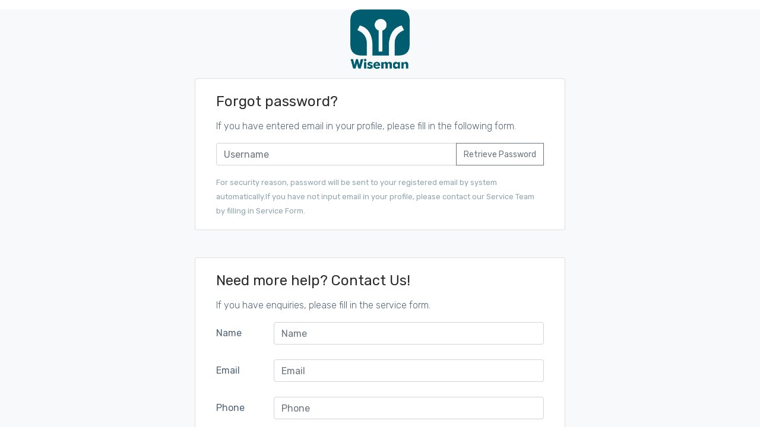

--- FILE ---
content_type: text/html;charset=utf-8
request_url: https://www.wiseman.com.hk/user/forget_password.shtml
body_size: 2159
content:
<html>
 <head>
  <meta http-equiv="Content-Type" content="text/html; charset=utf-8">
  <title></title>
  <link rel="stylesheet" type="text/css" href="/wo_system/template/site2013/template_2020.css">
  <script src="/wo_system/template/site2013/js/jquery-1.10.2.min.js" type="text/javascript"></script>
  <script src="/wo_system/template/site2013/js/swfobject.js" type="text/javascript"></script>
  <script async="" src="https://www.googletagmanager.com/gtag/js?id=UA-125640326-3" type="text/javascript"></script>
  <script type="text/javascript">
$(document).ready(function(){
    $('.main-container').hover(function(){
        $('.tab_box').show()
    },function(){
        $('.tab_box').hide()
    })	
});
  </script>
  <script type="text/javascript">
window.dataLayer = window.dataLayer || [];
  function gtag(){dataLayer.push(arguments);}
  gtag('js', new Date());

  gtag('config', 'UA-125640326-3');
  </script>
  <style type="text/css">
.tab_box{
    width:1000px;
    height:auto;
	border-bottom:2px solid #555555;
	border-right:2px solid 555555;
	border-radius:8px;
    background-image:url('/wo_system/template/site2013/images/t_bg.png');
    position:absolute;
	top:35;
	left:-245;
    display:none;
	z-index:5000;
	*visibility:hidden;
	
}
#triangle_up {
	width: 0;
	height: 0;
	border-left: 10px solid transparent;
	border-right: 10px solid transparent;
	border-bottom: 10px solid #111111;
	position:absolute;
	top:-8;
	left:287;
	*visibility:hidden;
}
			
  </style>
 </head>
 <body>
  <table width="100%" height="100%" cellspacing="0" cellpadding="0" border="0">
   <tr>
    <td>
    <table width="100%" height="100%" cellspacing="0" cellpadding="0" border="0">
     <tr>
      <td valign="top">
      <table width="100%" cellspacing="0" cellpadding="0" border="0" style="margin-bottom: 0px">
       <tr>
        <td align="center" bgcolor="#333333">
        <table width="900" height="20" cellspacing="0" cellpadding="0" border="0">
         <tr>
          <td align="right">
          <div style="padding-top:3">
           <a href="/wo_system/setLocale.do?wo_locale=en"><img src="/wo_system/template/site2013/images/en1.gif" alt="EN" border="0"></a> <img src="/wo_system/template/site2013/images/separator.gif"> <a href="/wo_system/setLocale.do?wo_locale=zh_TW"><img src="/wo_system/template/site2013/images/zh_TW1.gif" alt="" border="0"></a> <img src="/wo_system/template/site2013/images/separator.gif"> <a href="/wo_system/setLocale.do?wo_locale=zh_CN"><img src="/wo_system/template/site2013/images/zh_CN1.gif" alt="" border="0"></a>
          </div>
          </td>
         </tr>
        </table>
        </td>
       </tr>
       <tr>
        <td align="center" bgcolor="#f8f8f8">
        <table width="900" height="20" cellspacing="0" cellpadding="0" border="0" style="padding:10">
         <tr>
          <td><a href="/site/"><img src="/wo_system/template/site2013/images/wiseman_logo_big.png"></a></td>
          <td align="right">
          <table cellspacing="0" cellpadding="0" border="0" style="position:relative">
           <tr>
            <span>
            <td align="center"><span><span class="main-container"><a href="/site/initiatives"><img class="hover" src="/wo_system/template/site2013/images/icon_initiatives_hover.png" onload="var wo_img=new Image(); wo_img.src='/wo_system/template/site2013/images/icon_initiatives_op.png';" onmouseover="this.src='/wo_system/template/site2013/images/icon_initiatives_op.png';" onmouseout="this.src='/wo_system/template/site2013/images/icon_initiatives_hover.png';"></a></span></span> </td>
            </span><span>
            <td align="center"><span><span class=""><a href="/site/projects"><img class="hover" src="/wo_system/template/site2013/images/icon_projects_hover.png" onload="var wo_img=new Image(); wo_img.src='/wo_system/template/site2013/images/icon_projects_op.png';" onmouseover="this.src='/wo_system/template/site2013/images/icon_projects_op.png';" onmouseout="this.src='/wo_system/template/site2013/images/icon_projects_hover.png';"></a></span></span> </td>
            </span><span>
            <td align="center"><span><span class=""><a href="/site/voice"><img class="hover" src="/wo_system/template/site2013/images/icon_voice_hover.png" onload="var wo_img=new Image(); wo_img.src='/wo_system/template/site2013/images/icon_voice_op.png';" onmouseover="this.src='/wo_system/template/site2013/images/icon_voice_op.png';" onmouseout="this.src='/wo_system/template/site2013/images/icon_voice_hover.png';"></a></span></span> </td>
            </span><span>
            <td align="center"><span><span class=""><a href="/site/achievement"><img class="hover" src="/wo_system/template/site2013/images/icon_achievement_hover.png" onload="var wo_img=new Image(); wo_img.src='/wo_system/template/site2013/images/icon_achievement_op.png';" onmouseover="this.src='/wo_system/template/site2013/images/icon_achievement_op.png';" onmouseout="this.src='/wo_system/template/site2013/images/icon_achievement_hover.png';"></a></span></span> </td>
            </span><span>
            <td align="center"><span><span class=""><a href="/site/aboutus"><img class="hover" src="/wo_system/template/site2013/images/icon_aboutus_hover.png" onload="var wo_img=new Image(); wo_img.src='/wo_system/template/site2013/images/icon_aboutus_op.png';" onmouseover="this.src='/wo_system/template/site2013/images/icon_aboutus_op.png';" onmouseout="this.src='/wo_system/template/site2013/images/icon_aboutus_hover.png';"></a></span></span> </td>
            </span><span>
            <td align="center"><span><span class=""><a href="/site/support"><img class="hover" src="/wo_system/template/site2013/images/icon_support_hover.png" onload="var wo_img=new Image(); wo_img.src='/wo_system/template/site2013/images/icon_support_op.png';" onmouseover="this.src='/wo_system/template/site2013/images/icon_support_op.png';" onmouseout="this.src='/wo_system/template/site2013/images/icon_support_hover.png';"></a></span></span> </td>
            </span><span>
            <td align="center"><span><span class=""><a href="/site/contacts"><img class="hover" src="/wo_system/template/site2013/images/icon_contacts_hover.png" onload="var wo_img=new Image(); wo_img.src='/wo_system/template/site2013/images/icon_contacts_op.png';" onmouseover="this.src='/wo_system/template/site2013/images/icon_contacts_op.png';" onmouseout="this.src='/wo_system/template/site2013/images/icon_contacts_hover.png';"></a></span></span> </td>
            </span>
           </tr>
           <tr>
            <span>
            <td align="center" width="85" height="20"><span><span class="main-container"><a href="/site/initiatives" class="menu_normal">Initiatives</a></span></span> </td>
            </span><span>
            <td align="center" width="85" height="20"><span><span class=""><a href="/site/projects" class="menu_normal">Innovation</a></span></span> </td>
            </span><span>
            <td align="center" width="85" height="20"><span><span class=""><a href="/site/voice" class="menu_normal">Cases</a></span></span> </td>
            </span><span>
            <td align="center" width="85" height="20"><span><span class=""><a href="/site/achievement" class="menu_normal">Achievement</a></span></span> </td>
            </span><span>
            <td align="center" width="85" height="20"><span><span class=""><a href="/site/aboutus" class="menu_normal">About Us</a></span></span> </td>
            </span><span>
            <td align="center" width="85" height="20"><span><span class=""><a href="/site/support" class="menu_normal">Support</a></span></span> </td>
            </span><span>
            <td align="center" width="85" height="20"><span><span class=""><a href="/site/contacts" class="menu_normal">Contacts</a></span></span> </td>
            </span>
           </tr>
           <tr>
            <td class="main-container">
            <table style="position:absolute;top:62;left:-10;" border="0" width="100">
             <tr>
              <td width="90" height="30">
              <div class="tab_box">
               <span id="triangle_up"></span>
               <table width="100%" height="100%" cellspacing="0" cellpadding="0" border="0" class="tab_product_frame">
                <tr>
                 <td align="center" valign="bottom" height="100">
                 <div>
                  <a href="/site/initiatives/elearning/eb/"><img src="/wo_system/template/site2013/images/eb_logo.png"></a>
                 </div>
                 </td>
                 <td align="center" valign="bottom">
                 <div>
                  <a href="/site/initiatives/elearning/fnf/"><img src="/wo_system/template/site2013/images/fnf_logo.png"></a>
                 </div>
                 </td>
                 <td align="center" valign="bottom">
                 <div>
                  <a href="/site/initiatives/elearning/fnfcb/"><img src="/wo_system/template/site2013/images/fnfclub_logo.png"></a>
                 </div>
                 </td>
                 <td align="center" valign="bottom">
                 <div>
                  <a href="/site/initiatives/elearning/eng/"><img src="/wo_system/template/site2013/images/eng_logo.png"></a>
                 </div>
                 </td>
                 <td align="center" valign="bottom">
                 <div>
                  <a href="/site/initiatives/elearning/sd2/"><img src="/wo_system/template/site2013/images/sd2_logo.png"></a>
                 </div>
                 </td>
                </tr>
                <tr class="tab_product_text">
                 <td width="180" valign="top"><ul class="tab_product_list"><li>EB is an interactive online English learning and knowledge-building programme for secondary students.</li></ul></td>
                 <td width="180" valign="top"><ul class="tab_product_list"><li>&#xA;       Fun and Friends is an interactive online English language programme that uses award-winning animations, stories and videos to engage and motivate&#xA;       children to learn English.&#xA;      </li></ul></td>
                 <td width="180" valign="top"><ul class="tab_product_list"><li>&#xA;       Fun and Friends Book Club provides a set of fun, interactive readers that develop and enhance your child's English-language skills from reading&#xA;       and listening, to speaking and storytelling!&#xA;      </li> </ul></td>
                 <td width="180" valign="top"><ul class="tab_product_list"><li>&#xA;       ENG is a new series developed to help students learn and use English across the curriculum, using multimedia content from National Geographic.&#xA;      </li></ul></td>
                 <td width="180" valign="top"><ul class="tab_product_list"><li>SD2 is an English skills development programme designed to help students achieve success in the HKDSE exam.</li></ul></td>
                </tr>
                <tr>
                 <td align="center" valign="bottom">
                 <div>
                  <a href="/site/initiatives/elearning/dse/"><img src="/wo_system/template/site2013/images/dse_logo.png"></a>
                 </div>
                 </td>
                 <td align="center" valign="bottom">
                 <div>
                  <a href="/site/initiatives/elearning/classics/"><img src="/wo_system/template/site2013/images/classics_logo.jpg" style="width: 100%"></a>
                 </div>
                 </td>
                </tr>
                <tr class="tab_product_text">
                 <td width="180" valign="top"><ul class="tab_product_list"><li>&#xA;       DSE** is an effective online HKDSE skills development programme, specifically designed to help students succeed in the Reading sections of the&#xA;       HKDSE English Language Examination.&#xA;      </li></ul></td>
                 <td width="180" valign="top"><ul class="tab_product_list"><li>Wiseman Classics is an interactive and language-rich book series where you can enjoy a variety of inspiring classic stories.</li></ul></td>
                 <td align="right" colspan="3" class="tab_product_text"><a href="/site/initiatives/elearning/eb/">...and More&nbsp;&nbsp;</a></td>
                </tr>
               </table>
              </div>
              </td>
             </tr>
            </table>
            </td>
           </tr>
          </table>
          </td>
         </tr>
        </table>
        </td>
       </tr>
      </table>
      </td>
     </tr>
     <tr>
      <td height="100%" valign="top" align="center">
      <table align="center" width="100%" cellspacing="0" cellpadding="0" border="0">
       <tr>
        <td align="center" valign="top">
        <script>
location.href = 'https://lms1.wiseman.com.hk/lms/user/forget_password.shtml';
        </script>
        </td>
       </tr>
      </table>
      </td>
     </tr>
     <tr>
      <td valign="top" height="80">
      <table width="100%" cellspacing="0" cellpadding="0" border="0">
       <tr>
        <td>
        <table width="100%" cellspacing="0" cellpadding="0" border="0" style="background-color:#eceef1;">
         <tr>
          <td align="center">
          <table width="900" cellspacing="0" cellpadding="5" border="0" class="footer_girl_head">
           <tr>
            <td valign="bottom" class="product"><a href="http://wiseman.com.hk/" target="popup">EB</a> | <a href="http://eng.wiseman.com.hk/user/" target="popup">ENG</a> | <a href="http://funlearning.com.hk/" target="popup">Fun and Friends</a>  | <a href="http://rfu.wiseman.com.hk/" target="popup">RFU</a> | <a href="http://sd2.wiseman.com.hk/" target="popup">SD<sup>2</sup></a> | <a href="http://wiseman.com.hk/" target="popup">FAST</a></td>
           </tr>
          </table>
          </td>
         </tr>
        </table>
        </td>
       </tr>
       <tr>
        <td align="center">
        <table width="900" cellspacing="0" cellpadding="5" border="0" class="footer_girl_foot">
         <tr>
          <td width="40"><a href="/"><img src="/wo_system/template/site2013/images/footer_logo.png" border="0"></a></td>
          <td valign="bottom" class="copyright"><a href="/site/aboutus" class="copyright">About us |</a> <a href="/site/contacts" class="copyright"> Contact us |</a> <a href="/site/support" class="copyright"> Support</a> | <a href="/site/law/disclaimer.shtml" class="copyright"> Terms of Use</a> <br>&#xA;      © 2004 - &#xA;      
          <script>
							document.write(/\d{4}/.exec(Date())[0]);
						
          </script>
&#xA;      Wiseman Education. <a href="/site/law/copyright.shtml" class="copyright">All Rights Reserved.</a></td>
         </tr>
        </table>
        </td>
       </tr>
      </table>
      </td>
     </tr>
    </table>
    </td>
   </tr>
  </table>
 </body>
</html>


--- FILE ---
content_type: text/html;charset=utf-8
request_url: https://lms1.wiseman.com.hk/lms/user/forget_password.shtml
body_size: 1584
content:
<!doctype html>
<html>
 <head>
  <meta charset="utf-8"> 
  <meta http-equiv="X-UA-Compatible" content="IE=edge"> 
  <meta name="viewport" content="width=device-width, initial-scale=1"> 
  <meta name="description" content=""> 
  <meta name="author" content=""> 
  <link rel="icon" type="image/png" sizes="16x16" href="/wo_system/template/lms_2019/assets/images/favicon_wiseman.png"> 
  <meta http-equiv="Content-Type" content="text/html; charset=utf-8">
  <title>Wiseman Education</title>
  <link href="/wo_system/template/lms_2019/assets/plugins/bootstrap/css/bootstrap.min.css" rel="stylesheet" type="text/css">
  <link href="/wo_system/template/lms_2019/main/css/style.css" rel="stylesheet" type="text/css">
  <link href="/wo_system/template/lms_2019/main/css/colors/blue.css" id="theme" rel="stylesheet" type="text/css">
  <script src="https://www.google.com/recaptcha/api.js" async="" defer="" type="text/javascript"></script>
  <script type="text/javascript">
document.title = 'Forgot Password';
  </script>
 </head>
 <body>
  <div class="preloader">
   <svg class="circular" viewbox="25 25 50 50"><circle class="path" cx="50" cy="50" r="20" fill="none" stroke-width="2" stroke-miterlimit="10"></circle></svg>
  </div>
  <section id="wrapper" class="bg-light">
  <div class="row m-3">
   <div class="mx-auto text-center">
    <img src="/lms/user/images/login_wiseman_logo.png" style="height:100px;">
   </div>
  </div>
  <div class="row m-3">
   <div class="card mx-auto col-md-10 col-lg-8 col-xl-6">
    <div class="card-body">
     <form method="POST" class="needs-validation" action="/lms/user/forgetPassword.do">
      <h2 class="card-title">Forgot password?</h2>
      <p>If you have entered email in your profile, please fill in the following form.</p>
      <div class="input-group mb-3">
       <input type="text" class="form-control" name="username" placeholder="Username" required="required"> 
       <div class="input-group-append">
        <button class="btn btn-outline-secondary submit" type="submit" name="submit" value="Retrieve Password">Retrieve Password</button>
       </div>
       <div class="invalid-feedback">
&#xA;    Please enter your username.&#xA;   
       </div>
      </div>
      <div>
       <small class="text-muted">For security reason, password will be sent to your registered email by system automatically.If you have not input email in your profile, please contact our Service Team by filling in Service Form.</small>
      </div>
     </form>
    </div>
   </div>
  </div>
  <div class="row mx-3">
   <div class="card mx-auto col-md-10 col-lg-8 col-xl-6">
    <div class="card-body">
     <form method="POST" class="needs-validation" action="/lms/user/service.do">
      <h2 class="card-title">Need more help? Contact Us!</h2>
      <p>If you have enquiries, please fill in the service form.</p>
      <div class="form-group row">
       <label for="fullname" class="col-sm-2 col-form-label">Name</label> 
       <div class="col-sm-10">
        <input type="text" id="fullname" name="fullname" class="form-control" value="" placeholder="Name" required="required"> 
        <div class="invalid-feedback">
&#xA;     Please enter your name.&#xA;    
        </div>
       </div>
      </div>
      <div class="form-group row">
       <label for="email" class="col-sm-2 col-form-label">Email</label> 
       <div class="col-sm-10">
        <input type="email" id="email" name="email" class="form-control" value="" placeholder="Email" required="required"> 
        <div class="invalid-feedback">
&#xA;     Please enter your email address.&#xA;    
        </div>
       </div>
      </div>
      <div class="form-group row">
       <label for="phone" class="col-sm-2 col-form-label">Phone</label> 
       <div class="col-sm-10">
        <input type="text" id="phone" name="phone" class="form-control" value="" placeholder="Phone" required="required">
       </div>
      </div>
      <div class="form-group row">
       <label for="subject" class="col-sm-2 col-form-label">Subject</label> 
       <div class="col-sm-10">
        <select id="subject" class="custom-select" name="subject">
         <option selected="">Please Select ...</option>
         <option value="Forgot password?">Forgot password?</option>
         <option disabled="disabled">----------------------------------------</option>
         <option value="&lt;resource:meun.lesson_score&gt;">Lesson Score</option>
         <option disabled="disabled">----------------------------------------</option>
         <option value="&lt;resource:meun.install_problem&gt;">Install Problem</option>
         <option value="&lt;resource:meun.usage_problem&gt;">Usage Problem</option>
         <option disabled="disabled">----------------------------------------</option>
         <option value="meun.teacher_support">Teacher Support</option>
         <option disabled="disabled">----------------------------------------</option>
         <option value="&lt;resource:meun.opinions&gt;">Opinions</option>
         <option value="&lt;resource:meun.others&gt;">Others</option>
        </select>
       </div>
      </div>
      <div class="form-group row">
       <label class="col-sm-2 col-form-label"></label> 
       <div class="col-sm-10">
        <textarea class="form-control" name="message" rows="12"></textarea>
       </div>
      </div>
      <div class="form-group row">
       <label class="col-sm-2 col-form-label"></label> 
       <div class="col-sm-10">
        <div class="g-recaptcha" data-sitekey="6LfrTD8UAAAAAGvtczSWE3NNXtshcIKjarAiq7hx"></div>
       </div>
      </div>
      <div class="form-group row">
       <label for="subject" class="col-sm-2 col-form-label"></label> 
       <div class="col-sm-10 text-right">
        <button class="btn btn-outline-secondary submit" type="submit" name="submit" value="Submit">Submit</button>
       </div>
      </div>
     </form>
    </div>
   </div>
  </div>
  <script type="text/javascript">
;(function(){
	var needsValidation = document.querySelectorAll('.needs-validation');
	for (i = 0; i < needsValidation.length; ++i) {
		var inputs = needsValidation[i].querySelectorAll('input');
		for (j = 0; j < inputs.length; ++j) {
			inputs[j].addEventListener('invalid', (function(form){
				return function(e){
					form.setAttribute('class', 'was-validated');
				};
			})(needsValidation[i]));
		}
	}
})();
  </script>
  </section> 
  <script src="/wo_system/template/lms_2019/assets/plugins/jquery/jquery.min.js"></script>
  <script src="/wo_system/template/lms_2019/assets/plugins/bootstrap/js/popper.min.js"></script>
  <script src="/wo_system/template/lms_2019/assets/plugins/bootstrap/js/bootstrap.min.js"></script>
  <script src="/wo_system/template/lms_2019/main/js/jquery.slimscroll.js"></script>
  <script src="/wo_system/template/lms_2019/main/js/waves.js"></script>
  <script src="/wo_system/template/lms_2019/main/js/sidebarmenu.js"></script>
  <script src="/wo_system/template/lms_2019/assets/plugins/sticky-kit-master/dist/sticky-kit.min.js"></script>
  <script src="/wo_system/template/lms_2019/main/js/custom.min.js"></script>
  <script src="/wo_system/template/lms_2019/assets/plugins/styleswitcher/jQuery.style.switcher.js"></script>
 </body>
</html>

--- FILE ---
content_type: text/html; charset=utf-8
request_url: https://www.google.com/recaptcha/api2/anchor?ar=1&k=6LfrTD8UAAAAAGvtczSWE3NNXtshcIKjarAiq7hx&co=aHR0cHM6Ly9sbXMxLndpc2VtYW4uY29tLmhrOjQ0Mw..&hl=en&v=PoyoqOPhxBO7pBk68S4YbpHZ&size=normal&anchor-ms=20000&execute-ms=30000&cb=x04vphmeir0
body_size: 49288
content:
<!DOCTYPE HTML><html dir="ltr" lang="en"><head><meta http-equiv="Content-Type" content="text/html; charset=UTF-8">
<meta http-equiv="X-UA-Compatible" content="IE=edge">
<title>reCAPTCHA</title>
<style type="text/css">
/* cyrillic-ext */
@font-face {
  font-family: 'Roboto';
  font-style: normal;
  font-weight: 400;
  font-stretch: 100%;
  src: url(//fonts.gstatic.com/s/roboto/v48/KFO7CnqEu92Fr1ME7kSn66aGLdTylUAMa3GUBHMdazTgWw.woff2) format('woff2');
  unicode-range: U+0460-052F, U+1C80-1C8A, U+20B4, U+2DE0-2DFF, U+A640-A69F, U+FE2E-FE2F;
}
/* cyrillic */
@font-face {
  font-family: 'Roboto';
  font-style: normal;
  font-weight: 400;
  font-stretch: 100%;
  src: url(//fonts.gstatic.com/s/roboto/v48/KFO7CnqEu92Fr1ME7kSn66aGLdTylUAMa3iUBHMdazTgWw.woff2) format('woff2');
  unicode-range: U+0301, U+0400-045F, U+0490-0491, U+04B0-04B1, U+2116;
}
/* greek-ext */
@font-face {
  font-family: 'Roboto';
  font-style: normal;
  font-weight: 400;
  font-stretch: 100%;
  src: url(//fonts.gstatic.com/s/roboto/v48/KFO7CnqEu92Fr1ME7kSn66aGLdTylUAMa3CUBHMdazTgWw.woff2) format('woff2');
  unicode-range: U+1F00-1FFF;
}
/* greek */
@font-face {
  font-family: 'Roboto';
  font-style: normal;
  font-weight: 400;
  font-stretch: 100%;
  src: url(//fonts.gstatic.com/s/roboto/v48/KFO7CnqEu92Fr1ME7kSn66aGLdTylUAMa3-UBHMdazTgWw.woff2) format('woff2');
  unicode-range: U+0370-0377, U+037A-037F, U+0384-038A, U+038C, U+038E-03A1, U+03A3-03FF;
}
/* math */
@font-face {
  font-family: 'Roboto';
  font-style: normal;
  font-weight: 400;
  font-stretch: 100%;
  src: url(//fonts.gstatic.com/s/roboto/v48/KFO7CnqEu92Fr1ME7kSn66aGLdTylUAMawCUBHMdazTgWw.woff2) format('woff2');
  unicode-range: U+0302-0303, U+0305, U+0307-0308, U+0310, U+0312, U+0315, U+031A, U+0326-0327, U+032C, U+032F-0330, U+0332-0333, U+0338, U+033A, U+0346, U+034D, U+0391-03A1, U+03A3-03A9, U+03B1-03C9, U+03D1, U+03D5-03D6, U+03F0-03F1, U+03F4-03F5, U+2016-2017, U+2034-2038, U+203C, U+2040, U+2043, U+2047, U+2050, U+2057, U+205F, U+2070-2071, U+2074-208E, U+2090-209C, U+20D0-20DC, U+20E1, U+20E5-20EF, U+2100-2112, U+2114-2115, U+2117-2121, U+2123-214F, U+2190, U+2192, U+2194-21AE, U+21B0-21E5, U+21F1-21F2, U+21F4-2211, U+2213-2214, U+2216-22FF, U+2308-230B, U+2310, U+2319, U+231C-2321, U+2336-237A, U+237C, U+2395, U+239B-23B7, U+23D0, U+23DC-23E1, U+2474-2475, U+25AF, U+25B3, U+25B7, U+25BD, U+25C1, U+25CA, U+25CC, U+25FB, U+266D-266F, U+27C0-27FF, U+2900-2AFF, U+2B0E-2B11, U+2B30-2B4C, U+2BFE, U+3030, U+FF5B, U+FF5D, U+1D400-1D7FF, U+1EE00-1EEFF;
}
/* symbols */
@font-face {
  font-family: 'Roboto';
  font-style: normal;
  font-weight: 400;
  font-stretch: 100%;
  src: url(//fonts.gstatic.com/s/roboto/v48/KFO7CnqEu92Fr1ME7kSn66aGLdTylUAMaxKUBHMdazTgWw.woff2) format('woff2');
  unicode-range: U+0001-000C, U+000E-001F, U+007F-009F, U+20DD-20E0, U+20E2-20E4, U+2150-218F, U+2190, U+2192, U+2194-2199, U+21AF, U+21E6-21F0, U+21F3, U+2218-2219, U+2299, U+22C4-22C6, U+2300-243F, U+2440-244A, U+2460-24FF, U+25A0-27BF, U+2800-28FF, U+2921-2922, U+2981, U+29BF, U+29EB, U+2B00-2BFF, U+4DC0-4DFF, U+FFF9-FFFB, U+10140-1018E, U+10190-1019C, U+101A0, U+101D0-101FD, U+102E0-102FB, U+10E60-10E7E, U+1D2C0-1D2D3, U+1D2E0-1D37F, U+1F000-1F0FF, U+1F100-1F1AD, U+1F1E6-1F1FF, U+1F30D-1F30F, U+1F315, U+1F31C, U+1F31E, U+1F320-1F32C, U+1F336, U+1F378, U+1F37D, U+1F382, U+1F393-1F39F, U+1F3A7-1F3A8, U+1F3AC-1F3AF, U+1F3C2, U+1F3C4-1F3C6, U+1F3CA-1F3CE, U+1F3D4-1F3E0, U+1F3ED, U+1F3F1-1F3F3, U+1F3F5-1F3F7, U+1F408, U+1F415, U+1F41F, U+1F426, U+1F43F, U+1F441-1F442, U+1F444, U+1F446-1F449, U+1F44C-1F44E, U+1F453, U+1F46A, U+1F47D, U+1F4A3, U+1F4B0, U+1F4B3, U+1F4B9, U+1F4BB, U+1F4BF, U+1F4C8-1F4CB, U+1F4D6, U+1F4DA, U+1F4DF, U+1F4E3-1F4E6, U+1F4EA-1F4ED, U+1F4F7, U+1F4F9-1F4FB, U+1F4FD-1F4FE, U+1F503, U+1F507-1F50B, U+1F50D, U+1F512-1F513, U+1F53E-1F54A, U+1F54F-1F5FA, U+1F610, U+1F650-1F67F, U+1F687, U+1F68D, U+1F691, U+1F694, U+1F698, U+1F6AD, U+1F6B2, U+1F6B9-1F6BA, U+1F6BC, U+1F6C6-1F6CF, U+1F6D3-1F6D7, U+1F6E0-1F6EA, U+1F6F0-1F6F3, U+1F6F7-1F6FC, U+1F700-1F7FF, U+1F800-1F80B, U+1F810-1F847, U+1F850-1F859, U+1F860-1F887, U+1F890-1F8AD, U+1F8B0-1F8BB, U+1F8C0-1F8C1, U+1F900-1F90B, U+1F93B, U+1F946, U+1F984, U+1F996, U+1F9E9, U+1FA00-1FA6F, U+1FA70-1FA7C, U+1FA80-1FA89, U+1FA8F-1FAC6, U+1FACE-1FADC, U+1FADF-1FAE9, U+1FAF0-1FAF8, U+1FB00-1FBFF;
}
/* vietnamese */
@font-face {
  font-family: 'Roboto';
  font-style: normal;
  font-weight: 400;
  font-stretch: 100%;
  src: url(//fonts.gstatic.com/s/roboto/v48/KFO7CnqEu92Fr1ME7kSn66aGLdTylUAMa3OUBHMdazTgWw.woff2) format('woff2');
  unicode-range: U+0102-0103, U+0110-0111, U+0128-0129, U+0168-0169, U+01A0-01A1, U+01AF-01B0, U+0300-0301, U+0303-0304, U+0308-0309, U+0323, U+0329, U+1EA0-1EF9, U+20AB;
}
/* latin-ext */
@font-face {
  font-family: 'Roboto';
  font-style: normal;
  font-weight: 400;
  font-stretch: 100%;
  src: url(//fonts.gstatic.com/s/roboto/v48/KFO7CnqEu92Fr1ME7kSn66aGLdTylUAMa3KUBHMdazTgWw.woff2) format('woff2');
  unicode-range: U+0100-02BA, U+02BD-02C5, U+02C7-02CC, U+02CE-02D7, U+02DD-02FF, U+0304, U+0308, U+0329, U+1D00-1DBF, U+1E00-1E9F, U+1EF2-1EFF, U+2020, U+20A0-20AB, U+20AD-20C0, U+2113, U+2C60-2C7F, U+A720-A7FF;
}
/* latin */
@font-face {
  font-family: 'Roboto';
  font-style: normal;
  font-weight: 400;
  font-stretch: 100%;
  src: url(//fonts.gstatic.com/s/roboto/v48/KFO7CnqEu92Fr1ME7kSn66aGLdTylUAMa3yUBHMdazQ.woff2) format('woff2');
  unicode-range: U+0000-00FF, U+0131, U+0152-0153, U+02BB-02BC, U+02C6, U+02DA, U+02DC, U+0304, U+0308, U+0329, U+2000-206F, U+20AC, U+2122, U+2191, U+2193, U+2212, U+2215, U+FEFF, U+FFFD;
}
/* cyrillic-ext */
@font-face {
  font-family: 'Roboto';
  font-style: normal;
  font-weight: 500;
  font-stretch: 100%;
  src: url(//fonts.gstatic.com/s/roboto/v48/KFO7CnqEu92Fr1ME7kSn66aGLdTylUAMa3GUBHMdazTgWw.woff2) format('woff2');
  unicode-range: U+0460-052F, U+1C80-1C8A, U+20B4, U+2DE0-2DFF, U+A640-A69F, U+FE2E-FE2F;
}
/* cyrillic */
@font-face {
  font-family: 'Roboto';
  font-style: normal;
  font-weight: 500;
  font-stretch: 100%;
  src: url(//fonts.gstatic.com/s/roboto/v48/KFO7CnqEu92Fr1ME7kSn66aGLdTylUAMa3iUBHMdazTgWw.woff2) format('woff2');
  unicode-range: U+0301, U+0400-045F, U+0490-0491, U+04B0-04B1, U+2116;
}
/* greek-ext */
@font-face {
  font-family: 'Roboto';
  font-style: normal;
  font-weight: 500;
  font-stretch: 100%;
  src: url(//fonts.gstatic.com/s/roboto/v48/KFO7CnqEu92Fr1ME7kSn66aGLdTylUAMa3CUBHMdazTgWw.woff2) format('woff2');
  unicode-range: U+1F00-1FFF;
}
/* greek */
@font-face {
  font-family: 'Roboto';
  font-style: normal;
  font-weight: 500;
  font-stretch: 100%;
  src: url(//fonts.gstatic.com/s/roboto/v48/KFO7CnqEu92Fr1ME7kSn66aGLdTylUAMa3-UBHMdazTgWw.woff2) format('woff2');
  unicode-range: U+0370-0377, U+037A-037F, U+0384-038A, U+038C, U+038E-03A1, U+03A3-03FF;
}
/* math */
@font-face {
  font-family: 'Roboto';
  font-style: normal;
  font-weight: 500;
  font-stretch: 100%;
  src: url(//fonts.gstatic.com/s/roboto/v48/KFO7CnqEu92Fr1ME7kSn66aGLdTylUAMawCUBHMdazTgWw.woff2) format('woff2');
  unicode-range: U+0302-0303, U+0305, U+0307-0308, U+0310, U+0312, U+0315, U+031A, U+0326-0327, U+032C, U+032F-0330, U+0332-0333, U+0338, U+033A, U+0346, U+034D, U+0391-03A1, U+03A3-03A9, U+03B1-03C9, U+03D1, U+03D5-03D6, U+03F0-03F1, U+03F4-03F5, U+2016-2017, U+2034-2038, U+203C, U+2040, U+2043, U+2047, U+2050, U+2057, U+205F, U+2070-2071, U+2074-208E, U+2090-209C, U+20D0-20DC, U+20E1, U+20E5-20EF, U+2100-2112, U+2114-2115, U+2117-2121, U+2123-214F, U+2190, U+2192, U+2194-21AE, U+21B0-21E5, U+21F1-21F2, U+21F4-2211, U+2213-2214, U+2216-22FF, U+2308-230B, U+2310, U+2319, U+231C-2321, U+2336-237A, U+237C, U+2395, U+239B-23B7, U+23D0, U+23DC-23E1, U+2474-2475, U+25AF, U+25B3, U+25B7, U+25BD, U+25C1, U+25CA, U+25CC, U+25FB, U+266D-266F, U+27C0-27FF, U+2900-2AFF, U+2B0E-2B11, U+2B30-2B4C, U+2BFE, U+3030, U+FF5B, U+FF5D, U+1D400-1D7FF, U+1EE00-1EEFF;
}
/* symbols */
@font-face {
  font-family: 'Roboto';
  font-style: normal;
  font-weight: 500;
  font-stretch: 100%;
  src: url(//fonts.gstatic.com/s/roboto/v48/KFO7CnqEu92Fr1ME7kSn66aGLdTylUAMaxKUBHMdazTgWw.woff2) format('woff2');
  unicode-range: U+0001-000C, U+000E-001F, U+007F-009F, U+20DD-20E0, U+20E2-20E4, U+2150-218F, U+2190, U+2192, U+2194-2199, U+21AF, U+21E6-21F0, U+21F3, U+2218-2219, U+2299, U+22C4-22C6, U+2300-243F, U+2440-244A, U+2460-24FF, U+25A0-27BF, U+2800-28FF, U+2921-2922, U+2981, U+29BF, U+29EB, U+2B00-2BFF, U+4DC0-4DFF, U+FFF9-FFFB, U+10140-1018E, U+10190-1019C, U+101A0, U+101D0-101FD, U+102E0-102FB, U+10E60-10E7E, U+1D2C0-1D2D3, U+1D2E0-1D37F, U+1F000-1F0FF, U+1F100-1F1AD, U+1F1E6-1F1FF, U+1F30D-1F30F, U+1F315, U+1F31C, U+1F31E, U+1F320-1F32C, U+1F336, U+1F378, U+1F37D, U+1F382, U+1F393-1F39F, U+1F3A7-1F3A8, U+1F3AC-1F3AF, U+1F3C2, U+1F3C4-1F3C6, U+1F3CA-1F3CE, U+1F3D4-1F3E0, U+1F3ED, U+1F3F1-1F3F3, U+1F3F5-1F3F7, U+1F408, U+1F415, U+1F41F, U+1F426, U+1F43F, U+1F441-1F442, U+1F444, U+1F446-1F449, U+1F44C-1F44E, U+1F453, U+1F46A, U+1F47D, U+1F4A3, U+1F4B0, U+1F4B3, U+1F4B9, U+1F4BB, U+1F4BF, U+1F4C8-1F4CB, U+1F4D6, U+1F4DA, U+1F4DF, U+1F4E3-1F4E6, U+1F4EA-1F4ED, U+1F4F7, U+1F4F9-1F4FB, U+1F4FD-1F4FE, U+1F503, U+1F507-1F50B, U+1F50D, U+1F512-1F513, U+1F53E-1F54A, U+1F54F-1F5FA, U+1F610, U+1F650-1F67F, U+1F687, U+1F68D, U+1F691, U+1F694, U+1F698, U+1F6AD, U+1F6B2, U+1F6B9-1F6BA, U+1F6BC, U+1F6C6-1F6CF, U+1F6D3-1F6D7, U+1F6E0-1F6EA, U+1F6F0-1F6F3, U+1F6F7-1F6FC, U+1F700-1F7FF, U+1F800-1F80B, U+1F810-1F847, U+1F850-1F859, U+1F860-1F887, U+1F890-1F8AD, U+1F8B0-1F8BB, U+1F8C0-1F8C1, U+1F900-1F90B, U+1F93B, U+1F946, U+1F984, U+1F996, U+1F9E9, U+1FA00-1FA6F, U+1FA70-1FA7C, U+1FA80-1FA89, U+1FA8F-1FAC6, U+1FACE-1FADC, U+1FADF-1FAE9, U+1FAF0-1FAF8, U+1FB00-1FBFF;
}
/* vietnamese */
@font-face {
  font-family: 'Roboto';
  font-style: normal;
  font-weight: 500;
  font-stretch: 100%;
  src: url(//fonts.gstatic.com/s/roboto/v48/KFO7CnqEu92Fr1ME7kSn66aGLdTylUAMa3OUBHMdazTgWw.woff2) format('woff2');
  unicode-range: U+0102-0103, U+0110-0111, U+0128-0129, U+0168-0169, U+01A0-01A1, U+01AF-01B0, U+0300-0301, U+0303-0304, U+0308-0309, U+0323, U+0329, U+1EA0-1EF9, U+20AB;
}
/* latin-ext */
@font-face {
  font-family: 'Roboto';
  font-style: normal;
  font-weight: 500;
  font-stretch: 100%;
  src: url(//fonts.gstatic.com/s/roboto/v48/KFO7CnqEu92Fr1ME7kSn66aGLdTylUAMa3KUBHMdazTgWw.woff2) format('woff2');
  unicode-range: U+0100-02BA, U+02BD-02C5, U+02C7-02CC, U+02CE-02D7, U+02DD-02FF, U+0304, U+0308, U+0329, U+1D00-1DBF, U+1E00-1E9F, U+1EF2-1EFF, U+2020, U+20A0-20AB, U+20AD-20C0, U+2113, U+2C60-2C7F, U+A720-A7FF;
}
/* latin */
@font-face {
  font-family: 'Roboto';
  font-style: normal;
  font-weight: 500;
  font-stretch: 100%;
  src: url(//fonts.gstatic.com/s/roboto/v48/KFO7CnqEu92Fr1ME7kSn66aGLdTylUAMa3yUBHMdazQ.woff2) format('woff2');
  unicode-range: U+0000-00FF, U+0131, U+0152-0153, U+02BB-02BC, U+02C6, U+02DA, U+02DC, U+0304, U+0308, U+0329, U+2000-206F, U+20AC, U+2122, U+2191, U+2193, U+2212, U+2215, U+FEFF, U+FFFD;
}
/* cyrillic-ext */
@font-face {
  font-family: 'Roboto';
  font-style: normal;
  font-weight: 900;
  font-stretch: 100%;
  src: url(//fonts.gstatic.com/s/roboto/v48/KFO7CnqEu92Fr1ME7kSn66aGLdTylUAMa3GUBHMdazTgWw.woff2) format('woff2');
  unicode-range: U+0460-052F, U+1C80-1C8A, U+20B4, U+2DE0-2DFF, U+A640-A69F, U+FE2E-FE2F;
}
/* cyrillic */
@font-face {
  font-family: 'Roboto';
  font-style: normal;
  font-weight: 900;
  font-stretch: 100%;
  src: url(//fonts.gstatic.com/s/roboto/v48/KFO7CnqEu92Fr1ME7kSn66aGLdTylUAMa3iUBHMdazTgWw.woff2) format('woff2');
  unicode-range: U+0301, U+0400-045F, U+0490-0491, U+04B0-04B1, U+2116;
}
/* greek-ext */
@font-face {
  font-family: 'Roboto';
  font-style: normal;
  font-weight: 900;
  font-stretch: 100%;
  src: url(//fonts.gstatic.com/s/roboto/v48/KFO7CnqEu92Fr1ME7kSn66aGLdTylUAMa3CUBHMdazTgWw.woff2) format('woff2');
  unicode-range: U+1F00-1FFF;
}
/* greek */
@font-face {
  font-family: 'Roboto';
  font-style: normal;
  font-weight: 900;
  font-stretch: 100%;
  src: url(//fonts.gstatic.com/s/roboto/v48/KFO7CnqEu92Fr1ME7kSn66aGLdTylUAMa3-UBHMdazTgWw.woff2) format('woff2');
  unicode-range: U+0370-0377, U+037A-037F, U+0384-038A, U+038C, U+038E-03A1, U+03A3-03FF;
}
/* math */
@font-face {
  font-family: 'Roboto';
  font-style: normal;
  font-weight: 900;
  font-stretch: 100%;
  src: url(//fonts.gstatic.com/s/roboto/v48/KFO7CnqEu92Fr1ME7kSn66aGLdTylUAMawCUBHMdazTgWw.woff2) format('woff2');
  unicode-range: U+0302-0303, U+0305, U+0307-0308, U+0310, U+0312, U+0315, U+031A, U+0326-0327, U+032C, U+032F-0330, U+0332-0333, U+0338, U+033A, U+0346, U+034D, U+0391-03A1, U+03A3-03A9, U+03B1-03C9, U+03D1, U+03D5-03D6, U+03F0-03F1, U+03F4-03F5, U+2016-2017, U+2034-2038, U+203C, U+2040, U+2043, U+2047, U+2050, U+2057, U+205F, U+2070-2071, U+2074-208E, U+2090-209C, U+20D0-20DC, U+20E1, U+20E5-20EF, U+2100-2112, U+2114-2115, U+2117-2121, U+2123-214F, U+2190, U+2192, U+2194-21AE, U+21B0-21E5, U+21F1-21F2, U+21F4-2211, U+2213-2214, U+2216-22FF, U+2308-230B, U+2310, U+2319, U+231C-2321, U+2336-237A, U+237C, U+2395, U+239B-23B7, U+23D0, U+23DC-23E1, U+2474-2475, U+25AF, U+25B3, U+25B7, U+25BD, U+25C1, U+25CA, U+25CC, U+25FB, U+266D-266F, U+27C0-27FF, U+2900-2AFF, U+2B0E-2B11, U+2B30-2B4C, U+2BFE, U+3030, U+FF5B, U+FF5D, U+1D400-1D7FF, U+1EE00-1EEFF;
}
/* symbols */
@font-face {
  font-family: 'Roboto';
  font-style: normal;
  font-weight: 900;
  font-stretch: 100%;
  src: url(//fonts.gstatic.com/s/roboto/v48/KFO7CnqEu92Fr1ME7kSn66aGLdTylUAMaxKUBHMdazTgWw.woff2) format('woff2');
  unicode-range: U+0001-000C, U+000E-001F, U+007F-009F, U+20DD-20E0, U+20E2-20E4, U+2150-218F, U+2190, U+2192, U+2194-2199, U+21AF, U+21E6-21F0, U+21F3, U+2218-2219, U+2299, U+22C4-22C6, U+2300-243F, U+2440-244A, U+2460-24FF, U+25A0-27BF, U+2800-28FF, U+2921-2922, U+2981, U+29BF, U+29EB, U+2B00-2BFF, U+4DC0-4DFF, U+FFF9-FFFB, U+10140-1018E, U+10190-1019C, U+101A0, U+101D0-101FD, U+102E0-102FB, U+10E60-10E7E, U+1D2C0-1D2D3, U+1D2E0-1D37F, U+1F000-1F0FF, U+1F100-1F1AD, U+1F1E6-1F1FF, U+1F30D-1F30F, U+1F315, U+1F31C, U+1F31E, U+1F320-1F32C, U+1F336, U+1F378, U+1F37D, U+1F382, U+1F393-1F39F, U+1F3A7-1F3A8, U+1F3AC-1F3AF, U+1F3C2, U+1F3C4-1F3C6, U+1F3CA-1F3CE, U+1F3D4-1F3E0, U+1F3ED, U+1F3F1-1F3F3, U+1F3F5-1F3F7, U+1F408, U+1F415, U+1F41F, U+1F426, U+1F43F, U+1F441-1F442, U+1F444, U+1F446-1F449, U+1F44C-1F44E, U+1F453, U+1F46A, U+1F47D, U+1F4A3, U+1F4B0, U+1F4B3, U+1F4B9, U+1F4BB, U+1F4BF, U+1F4C8-1F4CB, U+1F4D6, U+1F4DA, U+1F4DF, U+1F4E3-1F4E6, U+1F4EA-1F4ED, U+1F4F7, U+1F4F9-1F4FB, U+1F4FD-1F4FE, U+1F503, U+1F507-1F50B, U+1F50D, U+1F512-1F513, U+1F53E-1F54A, U+1F54F-1F5FA, U+1F610, U+1F650-1F67F, U+1F687, U+1F68D, U+1F691, U+1F694, U+1F698, U+1F6AD, U+1F6B2, U+1F6B9-1F6BA, U+1F6BC, U+1F6C6-1F6CF, U+1F6D3-1F6D7, U+1F6E0-1F6EA, U+1F6F0-1F6F3, U+1F6F7-1F6FC, U+1F700-1F7FF, U+1F800-1F80B, U+1F810-1F847, U+1F850-1F859, U+1F860-1F887, U+1F890-1F8AD, U+1F8B0-1F8BB, U+1F8C0-1F8C1, U+1F900-1F90B, U+1F93B, U+1F946, U+1F984, U+1F996, U+1F9E9, U+1FA00-1FA6F, U+1FA70-1FA7C, U+1FA80-1FA89, U+1FA8F-1FAC6, U+1FACE-1FADC, U+1FADF-1FAE9, U+1FAF0-1FAF8, U+1FB00-1FBFF;
}
/* vietnamese */
@font-face {
  font-family: 'Roboto';
  font-style: normal;
  font-weight: 900;
  font-stretch: 100%;
  src: url(//fonts.gstatic.com/s/roboto/v48/KFO7CnqEu92Fr1ME7kSn66aGLdTylUAMa3OUBHMdazTgWw.woff2) format('woff2');
  unicode-range: U+0102-0103, U+0110-0111, U+0128-0129, U+0168-0169, U+01A0-01A1, U+01AF-01B0, U+0300-0301, U+0303-0304, U+0308-0309, U+0323, U+0329, U+1EA0-1EF9, U+20AB;
}
/* latin-ext */
@font-face {
  font-family: 'Roboto';
  font-style: normal;
  font-weight: 900;
  font-stretch: 100%;
  src: url(//fonts.gstatic.com/s/roboto/v48/KFO7CnqEu92Fr1ME7kSn66aGLdTylUAMa3KUBHMdazTgWw.woff2) format('woff2');
  unicode-range: U+0100-02BA, U+02BD-02C5, U+02C7-02CC, U+02CE-02D7, U+02DD-02FF, U+0304, U+0308, U+0329, U+1D00-1DBF, U+1E00-1E9F, U+1EF2-1EFF, U+2020, U+20A0-20AB, U+20AD-20C0, U+2113, U+2C60-2C7F, U+A720-A7FF;
}
/* latin */
@font-face {
  font-family: 'Roboto';
  font-style: normal;
  font-weight: 900;
  font-stretch: 100%;
  src: url(//fonts.gstatic.com/s/roboto/v48/KFO7CnqEu92Fr1ME7kSn66aGLdTylUAMa3yUBHMdazQ.woff2) format('woff2');
  unicode-range: U+0000-00FF, U+0131, U+0152-0153, U+02BB-02BC, U+02C6, U+02DA, U+02DC, U+0304, U+0308, U+0329, U+2000-206F, U+20AC, U+2122, U+2191, U+2193, U+2212, U+2215, U+FEFF, U+FFFD;
}

</style>
<link rel="stylesheet" type="text/css" href="https://www.gstatic.com/recaptcha/releases/PoyoqOPhxBO7pBk68S4YbpHZ/styles__ltr.css">
<script nonce="q9gh_ku3CCSQx81nfs3Isg" type="text/javascript">window['__recaptcha_api'] = 'https://www.google.com/recaptcha/api2/';</script>
<script type="text/javascript" src="https://www.gstatic.com/recaptcha/releases/PoyoqOPhxBO7pBk68S4YbpHZ/recaptcha__en.js" nonce="q9gh_ku3CCSQx81nfs3Isg">
      
    </script></head>
<body><div id="rc-anchor-alert" class="rc-anchor-alert"></div>
<input type="hidden" id="recaptcha-token" value="[base64]">
<script type="text/javascript" nonce="q9gh_ku3CCSQx81nfs3Isg">
      recaptcha.anchor.Main.init("[\x22ainput\x22,[\x22bgdata\x22,\x22\x22,\[base64]/[base64]/[base64]/bmV3IHJbeF0oY1swXSk6RT09Mj9uZXcgclt4XShjWzBdLGNbMV0pOkU9PTM/bmV3IHJbeF0oY1swXSxjWzFdLGNbMl0pOkU9PTQ/[base64]/[base64]/[base64]/[base64]/[base64]/[base64]/[base64]/[base64]\x22,\[base64]\x22,\x22wpoUeMKKM0deNsOMLsKIVMKlwopZwpxbbcODDnNVwoXCmcOKwo/DojhzW33CmyF5OsKJZ2nCj1fDkH7CuMK8W8O8w4/CjcO2Z8O/e3rCosOWwrRYw74IaMOFwpXDuDXCiMKNcAFowp4Bwr3CrDbDrijChSEfwrNxKQ/[base64]/dmHDgcKIOkDCo8K4KcOgw7N5HE/CjC5seBzDuHBkwqxKwofDr2Umw5QULMKLTl4VNcOXw4QDwqJMWjd0GMO/w5kfWMK9WsKlZcO4RBnCpsOtw5Nqw6zDnsOvw7/[base64]/DtTPCiSjDu8KVCMOPwqMoeRXCsQPDvAnCrAHDqVESwrRFwqxbw4HCgC3DlCfCucOKYWrCgn7Dt8KoL8KnOBtaJFrDm3kSwrHCoMK0w4fCgMO+wrTDkgPCnGLDt0rDkTfDtMKORMKSwqwCwq5pTktrwqDCh0tfw6gSFEZsw6h/G8KFHyDCv15GwrM0asKAE8KywrQhw5vDv8O4WMOkMcOQMEMqw7/Dq8K5WVV8Z8KAwqENwo/DvyDDiVXDocKSwqgAZBcGXWo5woNYw4Iow5tjw6JcO2ESMUrCrRszwqdzwpdjw4DChcOHw6TDmDrCu8KwKRbDmDjDvsKTwppowrUCXzLCucKrBAxGdVxuPC7Dm05hw4PDkcOXCMOKScK0eSYxw4scwp/DucOcwpBIDsOBwrJcZcONw6Iww5cALBsnw57ChsOGwq3CtMKcfsOvw5kwwonDusO+wrpbwpwVwpDDkU4dYSLDkMKUeMKlw5tNdMOTSsK7UyPDmsOkCV8+wovCrcKtecKtG1/Dnx/Cp8KzVcK3OcObRsOiwrIIw63DgWxaw6A3ZcO6w4LDi8O4ZhYyw7HClMO7fMKfSV43wr1sasOOwphyHsKjFMOswqAfw6/CqmEREsKfJMKqPFXDlMOcasOGw77Coj8RLn9+AlgmPScsw6rDrSdhZsOzw6HDi8OGw7XDvMOIa8Odwq7CtsOHw7bDiCFfX8O4byzDpcO+w5Alw4rDgcOGZcKudh3DsCHCu1pBw4vCs8KTw4ZbO1csF8OCNUzCsMOKw7jDiFF3VcOjYgDCgVZrw6/CpsKqWQTCun5+w7TCvi7Ctg9nBWHChi8dG1AvbcKhw6XDshzDucK1A0cowqpDwqrDp3U8NcKrAyjDhgYgw6/[base64]/[base64]/GkfDrkXCpMOwH8KOVMOvw7XDkcKqblxWZAnDiHZ/TsK9UsKYMT0FcDpIw6ptwqXCjMOhcDgwGcOBworDhMOiBsOewoXDnsKjKkTCjGVJw4lOI0Biw6Bew5zDpsKFIcKGSmMLNcKZwpw0XkVbcT3Dk8Obw6k9wpPDvhbDp1YDKEMnwp9Vwq7Dt8KgwqYywozDrQ/CrsOmC8O6w7fDmMOBABTDuh3Dg8OrwrV3dw4Zw6Avwpxxw4PCs2nDsjMHfMODew5jwq3DhRPDmsOpNcKLJ8ObPMKUw7/Cp8Kew5pnOQpdw6bDhsOVw4PDkMKNw7soT8KwWcOzw6BQwrvDs0fCucKlw7nCiHbDvnNSFzHDm8K5w7wvw6TDoWjCgsOzecKhKMKUw43Dh8OYw7NXwrbClzLCm8KVw7DCon/Ct8OeBMOaD8OUVB7CgsKQSsKZHFR6woZsw53Drn/DvcOWw4pOwpQ1c1hcw5rDjMOvw4/DnsOTwp/DuMK4w4AQwq5wEsKsY8Oaw7XCn8KZw7XDuMKbwqE1w5LDuylOV2cDTsOIw5ITw7bCnlnDlC7Dv8OUwrjDuTTCj8OjwqN6w6/DslbDhgQ7w7B3HsKNTMK3VGHDkcKKwoQ5HsKNfDc+QMKKwrxUw7nCrwLDs8Oew7sMOnAIw6MAZ0dkw5tPXcOSLEnDgcKFVEDCtcK8LsKbMjHCuwfChsObw7bCocKFJRhZw7ZAwothK3NMG8OrNMKywoHCsMOWCjrDvMOjwrwnwoEfw7V3wrbCn8K6SsO9w6/DqmnDjEnClsKvJcKjDTkUw6vDmcKCwobClw5dw6fCvsKVw6E3FMOpIsO1O8KBfA5wesKfw4bCjlMDbsOaCkUfdh/Cp0fDnsKCEHBNw6PDm3tlwp9bOCjDjilrwpfDgBPCnlV6RhFVwrbCk0NnBMOSwpwLwpjDjSALw7/[base64]/[base64]/PUHCrQYVwofDqnhJw4Q/[base64]/DlBBFwqYhdMO+w7LDvmVHwrQ4TcK/[base64]/DmRvDi8OYw7gewpHDq05EDTsOwrTDrRHCvBRIZh4eL8OdS8K7b2/Ds8O3PWcdZj/DjkrCj8OYw4wQwrrDk8KQwp4Dw7YXw6XCjgHDscKEcFrCglTCgmkIw4PDo8KQw7pDZsKtw5fCn0A8w7/CmMOWwp4Rw7jCnGVvKsOwRCXCi8OeEcO9w4cSw4YYNX/DocKkIxDCrGJTwrExScOLwpHDkCXCgcKPwoBRw5vDlz4pw5sNw7HDvx3DqgXDpcKzw4/CvD3CrsKPwqvCssOPwqIbw7bDpi8STmRkwoxkU8KcasKcIsOpwqMmDSfCliDDrjPDosOWMX/[base64]/Cn8ORw7jCnzoOw7TCg8K2cRtzw4bDs2gFwozCv0kow6bChMKCQcKfw4sIw7UFQMOpHDHDsMKuY8OKfgjDnVIVLShuZ3LDiHk9PTLDncKePUIgwoVJw6YpWA5oH8Oqwr/CuU3CgsO0QRDCusKzKl4+wq5iwqNBe8KwSsOfwrkAwoTCq8K9w6EBwrwXwrI2GinDsk7CvMKXCGRbw5vCghbCrMKTwowRBMOSw6TCnCIzJcKeMmfCo8OeSMOyw6QPw5FMw6lhw60EA8OfYWU5w7Bxw5/CmsOiU3scw63Cp046OcK5w73CqsKEw68KZTTChsK2e8O6GSHDpivDkAPClcKSECnDjD3DsX7DvsKew5fCs08KJEwSSwsUfMKzRsKxw4HCrnzChlgLw4XDiFhGPFDDgATDlsOswpXClHUYf8OgwqkEw4pAwqHDrMKow6cDWcONBDQkwrdLw6vCqcKuVQAtFiQyw6N/[base64]/[base64]/DkcKpw4XCthRew5fDhcK1w7RMVnQ2wpXDrQvCrTtBw47DvDnDpBJxw4vDrwPCoCUrw6TCuj3Ds8OOL8OVdsKXwrHDij/CmcOSOsO6dGhBwpjDmkLCp8OzwpjDtsKfS8Omwq/DvCJvSsKEw5/DgMOcYMOfwqfDsMOgF8KQw61Zw513di0eccONFMKbwoh1w4UYwqZ4RXtRe3rDiATCpsKgwqgqwrQ+woTDjG5/fHTCiVoCMcOON0prX8KzOMKKwr/Cq8Oww7vDnXETSMOJwqzDgsOtZVfCljgKwqXDgMOYAcKOF08iw6zDgSI/B3AEw7VzwpABNMOAFsKEAjLDpMKMZ3XDtsOXH2jDvsOKET1GGTkvQcKMwpsVS09vwqxcLxrDm3RxcXp4WyIhUQTCtMOewoXCpcK2acK7FTDCoQXDj8O4RsK3w5nCvigzEAoAw5/[base64]/DiMO1SnFCwrJhw4tfUlFTwqHCpznCrAZNaMO3w7FJJHc1wrvCsMKGAkrDn1AhRxNGTMKyQcOKwo/[base64]/ChXnDk8Orw4TCmcKBw5EQw7jDmcKMYAnDtAvDslhaw5wEw5rDhydIw6DChSLCtClHw5TDpikZLsOVw5/CvjvDgB5TwqUsw4bCu8OJw5NHOSBrB8KMX8K/[base64]/ClsOIP8Ojw6rCiy5dwqsLH8KDw4pKwptbwpPCjsKfK8O3wqR2wpVYdnTDsMKqwrrDlEJdwonDhcKzTcOdwog1w5rDqnrDscO3w6/[base64]/Dqlchw49Md2rCj8OhBG7DpMK3VljCrMOuwqdcEFB7NBoDJTfCgsO0w4zCk2rCnMO3QMOmwrIaw4F1W8O/wqQnwovCssKrQMK2w6pyw6tVX8KYZcOzw70kMcK4CMO8wplwwrQqWzRBW0gWQcKAwpbDnhfCq3sdBGTDoMKZwq3DiMOxw63DmsKMKDs4w4EiHMOBCUnDssKuw4BPw6PCtsOpFsKQwpXCgVAkwpbCq8OFw4xhKDJqw5TDr8KjJjBtWWHDq8ONwo/DlB1/KsOtwqLDp8O9wobCncKKLA7DjGbDqMO4P8Oxw6g9TEo9XBDDq1l5wr/DvlxFX8Ovwr/CrMOWXQUewrMmwoTDojfDpnUiwoIZWMOeNR9kw4bDl1/ClwV7c3vChj9vUcKkH8OYwpLChBcTwqNXf8OOw4TDtsKQAMKcw5vDnsKfw5FLwqEjSMKxwqLDucKHRxxpfcOPbcOGOMOYwrN6RmlzwrwQw7k8eA0oEQDCrWdfJMKtUVwAUGgnw6h9K8OJw4DCm8OwcBoMw6BaJcK/OcOvwrE+NHrCunQ5U8KeVh3Dt8OaPMOdwq54eMKswpjDl2EGw6k0wqFpKMK/FTbCqMO8RsKbwofDu8OqwpwaWDzCh1vDjmgzw4dXw63CqcKUZFrDmMOYMFLDlsOoRMK6QRrCkAJAw5pFwrbCuTUvE8ONbhk2wrgEasKHwrPDoUPCj0rDsSHCgsOvwqbDjMKHecO2f1wZw4FNfWxdZ8OVW3jCu8KvI8Krw6s/FyDDnzEpYwbDhcKBw7QiEsKxYwR/w5QBwociwq92w7zCv2rCkcKuOh8Ub8ObXMOUecKYIW54wqfDk2Ixw58yaDXClcKjwpkkWBt5w7F7wovCtsKTCcKyLhc5fHvDg8K7SMO8TcOGISweRlfDicKYEsO3w7zDjXLDp31ZJG/DmidOU2I2wpLDiDXDt0LDnl/Ct8K/wrDCjcKzRcOlGcO5wplKTnBfTMK9w5PCvsKvUcO8K1RpKcOVw4Vxw7PDt0J2woDDqcO2woMtwrR1w4bCvjfDmWLDkmrClsKUF8KmVyhOwqvCmVLDsRkmekrCmQTCgcK9wqHCqcO/Rn1+wqzDq8KrSWPDjMOmw6t3w5ZCd8KJH8OIYcKGw5dLTcOYwrZ0w4LDuGgOBzJKUsORwp56acKJHwUscXA/[base64]/[base64]/CuzrDuTEYwo0pPsOLwqnDu8K3w6nDnTDDl38KM8KpTRtnw6/[base64]/[base64]/DvsOCe8KXGsOGw7jCoVoMwpfDkMOqCDE4w7bDhCDDgG9PwoVBwoLDk09OZyLDvDfCnF9qJGfCigTDj1XDqwjDmhQoHgZcN2HDshsgOz42w6NkQMOreQ4sb03DvUNIwqFze8OjU8OUY2xcRcOrwrLCjExFWMKWUMOVQMKIw4UPw6ZZw5TCuHgIwrs5woPDsA/[base64]/[base64]/DtsO1f8Onw63CksO9NRQkwpzDl1/CkCDDvlfCqzbDqUbCrS5YfV0hw5New4PDtH14wonCjMOzwpDDjcOdw6AFwqskB8Ohw4ZeKX4ow7lkCsOiwpdmw5kwCnoUw6JWeE/CmMK5ISp6wpDDuGjDksKZworCusKXwpfDg8K8PcK0WcKKwpUWdR9dLX/Cl8KXUcOxXcKLcMKowq3Duj/CnWHDoGhdYHJJHsOyfATCsUjDpFjDnsO9CcOVKMO/wpgkTHbDlMKgw4jCo8KuH8Kow7x6w5PDmQLCkyJSOlB6wrDDsMO5w57CisKZwo4ow4ViOcOLFlXClMK0w6oSwobCr3DDg3oAw4PDul5GY8Kyw5DDs15Bwrc6O8Opw7sPJQtXJAZcRMKSezsaR8O1wpIoFm9bw61/[base64]/CiMKZw6VwRzHChAl0w695wovDkyZiYMOLTgvDrMKQwoZlVj5xbcOOwpogw7nCssO/[base64]/Dt8Kvw57Co8K4wpwKbkdeDMOPdMKxwqFjLChhwqokw5/DjMKZwo0rwo7DixhQwqTCo103w4LDuMOPNGfDkMO+woRPw5TDlwnCpCbDvMKgw4lywrPCghDDn8Kvw55Wc8KTTGrDssOIw4ZEBcOEZMKfwoFGwrI8IcOowrNDwo8tNxbCoRoSw717ZCPClBJ1GB3CgAzChXkIwpADw7/Dk0FxecO3QcK5GhnCp8OawrnCvlNzwqzDvsOvJMOfG8KFUHc/wofDnMOxMsKXw6d4wqcQwpnDkyXCpGkJclgufcK0w7k0H8O/w6vCssKow4IWbwFqwpPDuAfCiMKXBHVlAgnCmArDgwodQA9+w5/[base64]/worCulwVw5fCph/[base64]/[base64]/DqSsAwp4xU8Kvw4DCoMKPw4vCqGQTfCcvRBp5LUdaw4jDpyYWJ8KLw4wLw67DlyFwSsOkKMKVRsOGwqTCgMOGBVxUSSXDkm8uZ8KXXSDCgQ4bw6vDsMO5RsOlw5/DgVvDp8KVwrVdw7FnW8KAwqPDisOew65Nw4jDgMKRwrnDhFPCnSLCjUPCqsK7w7HChjLCp8O2wqnDkMK5YGoFw7U8w5QbYcKaQzrDksKGVCDDt8KtD0/CmSDDisKaKsOCRnUnwpXChEQbw5AiwrsGwq/[base64]/DiXLCusKFG8OcTMOEPsOXbMOGG8OKwrI+BBfDjHTDixwnwrBQwqEnC288IsKlPsOEFMOObsOHacORwprClGnCpMKswpkPU8KiGsKSwoQvBMKFSsO6wp3DrQUbwrkVZwHDscK2N8OZPsOrwo1Zw5/Cq8KmYhBsJMK6acO2JcK+dyUgbcKqw6nCmE7CkMOiwrUjLMKxJkUrasOLwqHCvcOZScOww7EDFcOXwog5I1TDk0/CicO0wrBRasKUw4UNQR5zwqwQDcO+J8K1w7E3ecOrOzQ5w4zCk8K8wrYpw7/DjcKTW2/CuSrDr0oMJMKKwrszwoDCmWgTFkkKM0ICwo0VGkReD8OiJXEyTWbDm8OoPsKSwpjDjMO3w6LDqy5zGMKzwprDuTNKLsOVw5MBDHTCjiRMZEQRw6jDl8O3wrnCgmXDnxZucsK1ZUs7wqLDr2tlwq/DsSfCrm5Nwo/CriwLXzrDoz9VwqLDhDvDi8KKwp4EcsK8wolICwrDvxvCuEsENsKQw4ZtVcOdOUsPOhslP1LChjF0EMOeTsOEwoFWdUtOwoBhw5HCs1UHEcOgR8O3dHXCsnRIRcOcw5bCkcOBM8OTw7dkw67DsAAxOkxoO8O/[base64]/[base64]/[base64]/[base64]/XygHRcKKagNTHlFfK8K7Sg7Dh0zCmAdvAFnCrHEDwr15wo4NwozCtsOywqfCpsKLY8OeHjLDu03DkEYoA8K8acO4aHRJwrfDhx1WZ8KLwo1Awq14wqUbwq4PwqfDqcOdKsKJfsO7K04VwrFqw60vw77Dh1ojAmnDmgN9IGZdw6N5IDJzwpFYTl7DqMOYGVkiH2Row4/Cuh1XIMKNw6sTw6nCpcOyECpEw4zDmDEpw7g2Rm3Cmk5kGcO+w5V1w4bCk8ONBMK7GX7DvlVfw6/DrsK8bEVVw7rCiXE6w4HCkVvDscOOwq4IO8KtwrxFEcK3JkrDq2xOw4ZFw782w7LClzDCjMOpBWjDiC/DoSrDnSvCpGJwwqA3cVfCpm7CgHgSJMKmwq3DscKNIzjDvGxUwqLDmcOrwo9MKDbDlMKCW8OKAMOEwqMhMD7CrsKLTAPDoMK2QUgcVMO/w5/DmSXChcKlwo7CgnjCrkczw6nDtcOJR8KGw6/DvcKow6zCu0DDrSEFOcO/[base64]/wp97NMKiRX7DpcKyNGhswq5Xw4XDlUbCpn1TWDbCosO9M8Kuw4pbciQ6RggaRsO3w4IKJcKGEcKPHGFPw4rDiMOYw7U8PXrCtiDCoMK2FCB/RsKpBBrCgVnCqGdvVwk3w7TDtMKGwpfChiDDscOXwohsDcKVw7rCmGzDnsKRc8Kpw6MHXMK/wpzDs03DoBDCh8K5wobCgR/Dt8KJQ8O7w5rClmEtRcKYwrBJV8OobRprRcKIw5QqwoFFw6fDnnQKwoHCg0BEbSQuLMK2IycfF3jCo19cYg51Izc8TxfDuCzDkyHCjGnCtMKUcTbDrSPCqV1ew5PDhR8kw4QTw7jDmF/DlX1dU2XChmYhworDpFjCpsOTKl/[base64]/R1JUbsKVw69aR3sFw4QiworDgm8HV8OYwrQow79iasOEU8KJwrvDpMKWXnnCgX/[base64]/w57DjcKNw5PDhMOfw4VzwrvCjg3DqmgUwr3DryrCnsOmVBtndjLDoRnCjmMNC1Fjw4LChMKjwpDDsMKLAMKeG34Iw4hlw6Riw5/[base64]/ChE/Cqx/CjMOPw6LCk8OkagTDqyDChw10wqEow6VfEzAow7PCuMK9GyxwYMK+wrdociB7wqlRAWrChn5dB8OVwqcew6ZdO8OlLMKDbR0rw7PDhwVUACw7UsOcw5YdccKJw4XCuFwHwqrChsOuw7Vjw5Z9wrfCqMKgwoTCtsOtGG/Dg8K4wqBowphTwopRwqF/YcK6TcOCw4oUw6kyGBvCnEvCsMK5RMOQaw4Ywpo9TMKkXCPCijIXRsOFK8KFCsKWJcOUw5LDqMOJw4PCjsK5PsOxaMORwonCj3IlwqrDvxzDrMKTY0TChXIvb8O8QMO8wrXDujAAWsOzI8Ofw4YSaMOEDEMrdwDDlA4Nwr7Di8KYw4ZawpgnGlJOLB/CohPDsMKdw557elAHw6vDvkzDhwNzdz1YUcO9w4IXKFVyLsO4w4XDusOFbcKWw7dWJGU+UsO4w5UoRcKnw7rDisKPW8KwMnN2w6zDjijDqsK6GQ7ClMOrbnAXw4TDn1rDmWfDtiAywqdrw50mw5U1w6fCryrCpXTCkTN5w7gYw4Qow5LChMK/wrLCn8OyOG7DucK0ZWkHwr8Tw4M4wqlew4tWFihdwpLDlcOHw4jCgMKZwp5iaFF9woVeRX3ClcOUwovChcKswowGw70WLBJkEyhUR2NHwp1rwq3Cn8KAwqrCtRPDssKQw4TDhGVPw7tAw61Qw7nDuCrDh8KKw47CmsOEw7jCp1IZYsO5ZcKlw49/QcKVwoPDi8OTCMOpacKNwoTChiQ/w5dOw67DqcK3KcOrNnjCgcOHwpdqw7DDlMO2w7LDuXkpw7jDuMO/wogLwpLCn0xAwp53HcOrwp3DisOfG0DDpMOywqtLQMOXVcKlwp/Di0bDrwoUwrfDvlZ7w6l5O8KKwo8pD8KWSsKYHkVEw5hpDcOvb8KrOcKhYMKXXsKnZBBQwqNUw4fCm8OgwpPCkMOKH8OvZ8KZY8K3wpbDhgUOM8OqGcKCD8KYwpMZw6/[base64]/CohjDg8ORQcOXC1jChzF6WcKow5rDusOVwrzCrhVgCSrDh0zCgcK4w5rDjjnDsxjCscKAShLCqnfDq3LDvBLDqkbDjMKowrUaaMKAL3/CuCx/XQXDnMKJw5AEwqxwXsO3wothwofCvcOaw4dxwozDhMKPwrHCrzvDhB0Hw7nDkDbCswFAEVprVWMFwp1CesO0wrl8w7FowoTDpFfDqG1RPyd/w4rCqcObO1sfworDp8K2w7vCq8ObAQTCu8KEUWDChjLDunLDrcOmwrHClgprw7QfTBNKN8KxPXfDpwAoG0jDpsKVwpHDssK3czTDsMOAw49vBcK1w6PDtcOIw4zChcKTbsOWwrlVw6sTwpXCssKKwrPDusKxwo/[base64]/[base64]/w5VRCgvDvsOzw7nDr0kYwoDCiWXDvcK2IHV+w5ZpfMOCw4MrKMOhacKpBMKAwrbCuMKvwrAOJMKVw4wmBznCniMOGnrDvgUVSMKmBMOgGjEuw5xnwrjCs8OsRcKmwo/DscOCesKyU8O2XMKTwo/[base64]/G8OkwrDChGssc8KCwrg3JcK1asODw4szwpUbwoY+wp/Dt3rCrcOTZsKsIsKtOxjDtMKtw6UJPmzDgV53w41Gw67DsGlPwrcjHGkEUh7CjzISWMKULsKCw4BMYcOdwqTCpsOmwowLByjCocOKwonDssK5Q8O6IChnLEsbwrUbw5cWw6dawpTCuwTCvsK7wq8iwp5UBMOJOS3CqTAWwpbChMOlwo/[base64]/[base64]/[base64]/Dn8OudsK6csKFEW13w4p2w4VZw5kCPAcVdQrCkzHCnMOmKgIew5jCvcO/w7PCqgBxwpMxw43DtAzDlycOwpzDvMO+C8OkGsKWw5tqOsK4wpIPwqXCo8KodjoCe8O0DsOiw4PDlyMnw5spwr/[base64]/ClBoPw6knDxzDtsKIwo7DvcK+wpHDnQlIw7zCnsOICsOow7Ndw7YTGsKzw5pbYMKnw4bDiVzClcK8w73CtyMSJMK/wqhNDzbDucK1InPDhsOfPHFtfQrDp0jCrmhcw7sjXcObTMONw5fCm8KxDWnDtsOfw4nDrMOlw5tsw51xaMKzwrbCmcKGw4rDsk/CvsKPC1tuQ1HDpcOnwrAEIDsbw7zDpBhGT8KIwrcwGsKqQVHCnxrCoV3DsVU+CDbDh8OIwrBfPcOnTzvCosKyCFZRwpPDiMKwwq7DgVLDoV96w7oFb8KWO8OKTxkQwqTCrAHCmsOiKX3CtXZgwrTDmsKGwq8RYMOAS0LDk8KaGnfCvEdgQ8O8BMKmwo/Dv8KzXMKAFsOtIHRTwprCmsOJwq7DmcKlCR7DjMOAwoN8esKdw5zDgsKMw4YLJynCqsOJFVUcChDDhMObwo3CgMOtdhUqesOwRsOTwpEFw5k6bX7Dq8OOwooEwp7CmUHDnH/Ct8KhbMKyJTdkHMKawqJ+wrLCmh7Du8OsOsO/exfDqsKIZcKiw4oKdxwhNG5GQcOlf3fCrMOrc8O3w6zDmsO2C8O+wqdqw5XCs8Kpw61nw7MNB8OlDw16w6hiRcOVw69BwqAywqnDncKgwrjCjyjCsMOyVsK+EHpnU2giRcOpacOww5RVw6jDjsKNwrLCmcKZw4/Cl1dURVEeMS5gWxxiw4bCpcOfAcOfdzLCuGjCl8Ozw6zDjiLDocOswoRRLUbDtlBEw5JtHMO/[base64]/LMKSVDfDhjvDiiokAxcYZsKcwolbesKvwpVLwrN3w5nDsUx7wqIPWRHDrcO/aMO2LBnDvlVpCEvDu0HCrcOOaMOZExYKSXXDmMKhwq/Csj7CvxpgwqDDuQPDg8KKwqzDl8OeDsOQw6zDr8K7aioYPMK/w7LDkUQ2w5fDk1vCqcKRMF/DjXFTV30Yw5XCqlnCoMK/woHCkEZRwo8fw7lcwoUFcG/DoAjDm8KSw6/DucKBZsK4BkhpexDDqsOIHRvDg1UPw4HCgFRCw7ARPUc2eHIPwrbCvMK6eysswrzCpEZpwo4qwp/CiMOgWy3DsMK+woLDkm3Dkx1Dw7jCmsKTTsKtwpzCjMKQw7ICwptcC8OiFsKoEcOgwqnCv8KFw57DqUbDtDDDn8ONeMK0w6/[base64]/[base64]/woBVBGLCtsKoYC5Mw7A+E3vDq2nDj8KzTsKkZMOJZ8Kyw7vCt07DuXfCncKOw71bw7RSO8KGwpfCqQLDmnnDt0/Cum7DiyzCvXXDmz9xT1nDvj4pQDxmG8KsTyTDncO4wpnDrMKlwp5XwoYKw5vDhXTCrGZee8KPOzUyVQDCjMOOEBPDvcO3wo7DrDZfDFrCjMKxwoxMd8Kdwq8HwqEffsOscg8cMMODw741QGE/woIyd8KwwqgpwoNYKcOZQC/[base64]/[base64]/[base64]/Co8OwwpHDvMKYwodxOsK6wpYgwrPDlThaXE8FIsKNwprDiMOxwpTDgMOiNHYYflZYE8KswpVWw4ptwqbDu8Oew4fCqlRTw5ZAwrDDscOuw5HCpsKOIjYfwoYTFBxiwpTDuwFAw4dXwoXDlMKbwpVhBl0sQsOxw6lzwrgXSjJNJcOnw7MUeEg/Yh7CgG3Dgx40w5HCimPDosOvP0VtYcK3w7nDmCHCvCR1IjLDtMOGwo47wqxSOcKYw5vDs8KHwqvDvcKcwpjCoMK/AsO0wpLDiy/DvMOUwrsVU8O1PXFHw7/Cj8Ojw57DmV7DrmkNw7DCpX1Gw5pIw4HDgMOTNTPDg8Onw6JJwrHCvUc/RhrCnmXDqsKFw5nCpcKhLsKVw7tuRMO7w63CjMOpaRvDlQ3ClmxOwpPDkg3CoMKnOQxEK2vCucOFYsKGc1vCl3XDvMKywoQXwr3DsBTDnk0uwrLDoFHDoy3DrsOxDcKiwoLDpwQOBGrCmUsfJsKQa8OgZQQKR37CoUU/fwXChT17wqdSw4nClMKpWsOvwrrClcO4wqLCvHx4DMKoWjXDswA+w7rCqMK4aSEWV8KFw7wTwrYrBg3DkMKrd8KJVljCrWjDv8Kdw5VrZ3U7eldxw798woVpwoLDrcK7wp7CnBfCvVxxUsKDwp96FSHCu8KswqZEKW9rwo0KbsKFVAvDpTpqwoLDri/[base64]/[base64]/[base64]/CvzY9DcOQdsOSwrNOwpnDrnTDo1HDisKkw6jDmV1GK8OWTXJzIATCksObwrctw6HClcKrA2bCqxNDFMOVw7gBw6Mxwq5swrTDvMKZSmTDqsK9wq/[base64]/DhsKrNcKlUMOgw4obIMOvOcKqw6Qtw77CisOjw73Ct1DDkMOmT8KKeTBXOxXDlMOiJcOnw4/Dv8Khwo5+w5DDuBM7CH/CqigaYEkPJ08mw7EhI8KhwpZuF1zCjhHDk8OEwpNVwqVVOcKULG/DhiEXXcKRVgxew6/CicOAX8KaRVtjw7VqESvCh8OWagHDmS1UwpPCpsKCwrU6w7bDqsKif8OaRk/DoV3CssOJwq/CsmAUwpnDlsOUwo/DrTYiw7Zpw7cxAMKDP8KywrbDvWdSw58wwrfDqXcawofDk8K6SiLDoMOwC8KcBRQ2DFHCnAF0wr3Do8OADMOMwrvCmMOoVV8ew5wewqZSeMKmG8KADWkMC8OODVw0woNQBMO0w4jDjlksecKmXMOlEMKJw5oUwo4SwqHDpsOdwoXCgzcjGXLCn8KPw60Qw5cWQR/DiBXDg8OHKj3CuMKSwpnCv8Olwq3DowETRzccw4hCw6jDlsKjwqk9GMOdwr3DnipdwrvCuGfDmyrDlcKUw7cuwocme1oowqlsRMKKwp0tQUrCrRbDuTR5w48cw5drC0LDph/DusKYwqJNBcOhwpzChMOKYCAww6dhYR06w50bOcKOw41rwoB/[base64]/[base64]/[base64]/CiSXCtMK3wpQtw6oNRsO/ISE4w4HDuB3Cpn7DolHDoEjDvMKqBmJ1wqUsw5LCgSHCtMO3w7gMwpw0O8Ohwo/DisKhwqjCvCc5woXDpMK9SDgGwonDqzd6UmZJwoLCn1YdPWjCtwLDgWbCg8OJw7TDqVfDgSDDicKgfwp1w6TDpsK5wrPDsMOpUMKBw74/ZB3DuQ4kw5vDilArTcKOTsK6UD7Cu8O9LsOQU8KXwotNw5fCuHzCs8KMUcOiRsOlwr0HNMONw4ZmwrXDj8OsYmsnUcKhw6FjW8KrR2zDvsOYwrl2ecO/w6nCjwLCtCETwr4mwotxe8KgWMKNJCzDpQE/KsKqwo/CjMKvw4fCosOZwoTCnjfChF7CrMKAw6jCp8OQw7nCsijDu8K/[base64]/[base64]/CgcK2LMORwqbDgAYLVSE/woLCjMO+w4jDrMO4w4fCnsKgRBN1w6XCuEPDjMO3w6kSSnnDvcOSTiRtw6zDvMKmw6U7w7/CqG0dw5IIwrF1aF3ClD8Cw6vChsOiCcK4w4ZZOxZdIyDDtcKTPHzCgMOXHHtzwrvCp35nw4fDqsOmTsOzw7HCpsOsdEl3McKtwp4pUcOHSgU4JcOsw6vCiMKFw4HCscKkC8KwwrEEOcK+wqjCuhbDi8O4WE/Dp1gDwoJiwpXDr8OmwqJ+Hm7DrcOCVSJgOiFrwoTDohB2w7XCssOaTMKaOS9/w5JcRMKdw7PCuMK1woHDuMOieh5ZGy1kNXgLwqHDm1pBXcOrwp8EwoFuOsKOMMKOOcKIwqLDncKkMcOFwqjCvcKgwrwDw4chw7M1T8KzPWxGwpDDtcOlwrTCssOXwoPDh1PCrS/Dn8ONwrlVwpTCiMKFb8KkwodKfsOnw7vCmjcOHcKawogHw5knwoPDmMKPwqBAFcKNdMOnwo/CinjCsnrCiHI6GngqEUzDh8KLFsKqGztAH2bDsQBlJjIGw5kZeHrDpjZMMwfCqCdqwp5qwoJfO8OLPsOTwozDpMOVasK+w607HwoHI8KzwrnDrMKowoRew4kHw7TDhMKoScOKwoQbbcKEwqUew6/CisORw5QTPMKSdsOkW8OJwoF6wqtQwoxDw5TCi3Ydw5PCh8Oew7kfKMOPHj3CgcK0ADnCqwfDmMOBwoTDvQgsw6bChMOQR8OxbsOSwocsWXtEw7fDhMOuwq4fbWHDoMKmwr/CvXgQw5DDqcO7VnDDlsKCB2nCr8OXLWXCqG1Zw6XCun/DizZOwqVuO8K9L00kwqjCiMOQwpPDrcKYw5HCtmhUM8Ofw4nCjcKsaEJEw6vCslNew6XDmlFWw7HChcO4JknDq1TCp8KLC1Z3w4DCk8Osw7sjwojDg8OiwqRow7zCvcK7IXV7aQdKMMKNwqjDmW0wwqdSEVrCscOqRsOuAcOZVSxBwqLDugF1wqPCiT/DjcOpw6A9Y8KlwoBRZMK1ScOIw5A6w4vDtsKTRjnCr8KCwrfDucOiwrHCo8KuUTwHw5AZUGnDksKJwrzCu8Ohw7XCrMOOwqXCo3zDrGJDwpzDusKCLVJeXh/CkhtTwpTDg8ORw5rDqCzCu8KLwpcywpPCpsKgwoN6YMOew5vCrTTDiGvDrVZXWC7ChVVsWXkuwpFRU8OfBzkHelbDjcOrwpwuw6Nww6DCvlvDiH3CscKhwrrDo8OuwpYyDcOzCsOFKlZxEMKTw4/CjhRYGUXDlcKAeV/ClMKMwqpyw7nCqQ7ClnXChVLCiX3ChsOYbsKwbsKSF8OwIMOsDFkHwp4rwqsuGMO2DcOTXn8cwpXCrcK5w7rDvA83w6QFw4rDpsK0wp8AcMOZw5fClyTClX3DvsK8w51uT8KQwrkHw6zDhMOAwpPCpgHCijwCDsOVwptnT8KuPMKHcxh/bmN7w7/[base64]/woLDpx9wM8OwNcKtfWRjVXRHJcOdwrDCg8KxLsOSJyJYPELCvwQ4Uj3CocK/w5bCvUrDlGDDqcOzwqrCjHvDtSLCs8O+UcKSEcKDw5bCtcOUYsKgeMO4woDCrTbCj1jCr14Mw5LCj8OMPgsfwo7DrQd5w4MCwrZ1wol8UiwLw7JXw4tDbHlDM0TCn0jDp8KXK2QwwqlYHzPCry0hfMKeRMK1w7TCl3HCp8KMwpLDnMO7eMKiGTPCugg7w5PCmE/Do8Opw4YUwojCp8K+MgLCrDE0wo7Djx1lfTbDo8OkwpogwpnDmx0cMcKYw7hLwozDtsK4w6nDm0YLw4XCh8K8wrp5wphPAsOCw5/[base64]/Dn8Obw5fCgsKAH8O3w4fDiHQmwppLJXYHLCfDlcOGT8KSw7hnw6vCiDrDkH/[base64]/ESbDmFzDpSnCigIEwrXCjzYRwr3CssKAwqhcwpV8NUHDhMKHwpk+Pi0HbcKMw7HDicKMBMKPHsO3wrBhNMO3w6/DuMKoXBpywpXCjGd0Lhtmw5XDgsOADsKxKh/CpHE7wolmOVPDucO/[base64]/CghxBfWIocRoxR8Kqw4k5IijCm8KOw7IiwpgwScOYXcKPFFhjXcO8w4Z6wrVewo7ChcOOGsKVSHzDgsKrNMK+wr/CtGRWw4PCr3XCpDbCmsOXw6bDqsOGw5ASw4cIJjkywp4nWCVpwrrDncOXLsKzw77CucK2w6NYOMK4RGI\\u003d\x22],null,[\x22conf\x22,null,\x226LfrTD8UAAAAAGvtczSWE3NNXtshcIKjarAiq7hx\x22,0,null,null,null,1,[21,125,63,73,95,87,41,43,42,83,102,105,109,121],[1017145,478],0,null,null,null,null,0,null,0,1,700,1,null,0,\[base64]/76lBhnEnQkZnOKMAhnM8xEZ\x22,0,0,null,null,1,null,0,0,null,null,null,0],\x22https://lms1.wiseman.com.hk:443\x22,null,[1,1,1],null,null,null,0,3600,[\x22https://www.google.com/intl/en/policies/privacy/\x22,\x22https://www.google.com/intl/en/policies/terms/\x22],\x22Io8Ha+gqP0gBfw/Wg46JKrkdPCcyX4kdI0pa4gUiQpA\\u003d\x22,0,0,null,1,1768966868082,0,0,[29,186,200],null,[142,60,55,201,144],\x22RC-sVsz_DK1sAepng\x22,null,null,null,null,null,\x220dAFcWeA7fZ02VUEMRRh-Ew5_5xad-177RS2fBce2aeWtK5SyUnXPgUJY1rEo53BIVgZwZ54QtN7jT41UvLdzM0JfNofoVaLflqQ\x22,1769049668217]");
    </script></body></html>

--- FILE ---
content_type: text/css
request_url: https://www.wiseman.com.hk/wo_system/template/site2013/template_2020.css
body_size: 4615
content:
a.menu_top				{ font-family: Tahoma; font-size: 10pt; color: #666666; text-decoration: none; font-weight: bold }
a.menu_top:link			{ font-family: Tahoma; font-size: 10pt; color: #666666; text-decoration: none; font-weight: bold }
a.menu_top:visited		{ font-family: Tahoma; font-size: 10pt; color: #666666; text-decoration: none; font-weight: bold }
a.menu_top:hover		{ font-family: Tahoma; font-size: 10pt; color: #48aab3; text-decoration: none; font-weight: bold }
a.menu_top_small		{ font-family: Tahoma; font-size: 8pt; color: #666666; text-decoration: none; font-weight: bold }
a.menu_top_small:link	{ font-family: Tahoma; font-size: 8pt; color: #666666; text-decoration: none; font-weight: bold }
a.menu_top_small:visited	{ font-family: Tahoma; font-size: 8pt; color: #666666; text-decoration: none; font-weight: bold }
a.menu_top_small:hover	{ font-family: Tahoma; font-size: 8pt; color: #48aab3; text-decoration: none; font-weight: bold }
a.menu_side				{ font-family: Tahoma; font-size: 10pt; color: #666666; text-decoration: none; font-weight: normal}
a.menu_side:link		{ font-family: Tahoma; font-size: 10pt; color: #666666; text-decoration: none; font-weight: normal}
a.menu_side:visited		{ font-family: Tahoma; font-size: 10pt; color: #666666; text-decoration: none;font-weight: normal}
a.menu_side:hover		{ font-family: Tahoma; font-size: 10pt; color: #48aab3; text-decoration: none; font-weight: normal}
a.programme				{ font-family: Tahoma; font-size: 11pt; font-weight:bold; color: #666666; text-decoration: none;}
a.programme:link		{ font-family: Tahoma; font-size: 11pt; font-weight:bold; color: #666666; text-decoration: none;}
a.programme:visited		{ font-family: Tahoma; font-size: 11pt; font-weight:bold; color: #666666; text-decoration: none;}
a.programme:hover		{ font-family: Tahoma; font-size: 11pt; font-weight:bold; color: #48aab3; text-decoration: none;}
a.footer				{ font-family: Tahoma; font-size: 8pt; color: #FFFFFF; text-decoration: none; font-weight: bold }
a.footer:link			{ font-family: Tahoma; font-size: 8pt; color: #FFFFFF; text-decoration: none; font-weight: bold }
a.footer:visited		{ font-family: Tahoma; font-size: 8pt; color: #FFFFFF; text-decoration: none; font-weight: bold }
a.footer:hover			{ font-family: Tahoma; font-size: 8pt; color: #48aab3; text-decoration: none; font-weight: bold }
ul.item			{ list-style-image: url('images/menu_arrow.gif'); margin: 0 0 0 20; padding: 0 }
ul.subitem		{ list-style-image: url('images/menu_point.gif'); margin: 0 0 15 10; padding: 0 }
ul.item li			{ margin-top: 5px; margin-bottom: 10px }
ul.subitem li		{ margin-top: 5px; margin-bottom: 5px }
ul.pointer		{ list-style-image: url('images/dot2.png'); padding:15px;}
h1 a			{ font-family: Tahoma; font-size: 10pt; color: #FFFFFF; text-decoration: none; font-weight: bold}
h1 a:link	{ font-family: Tahoma; font-size: 10pt; color: #FFFFFF; text-decoration: none; font-weight: bold}
h1 a:visited	{ font-family: Tahoma; font-size: 10pt; color: #FFFFFF; text-decoration: none;font-weight: normal}
h1 a:hover	{ font-family: Tahoma; font-size: 10pt; color: #404040; text-decoration: none; font-weight:bold}
.path        	{ position: relative; top: 0px; left: -172px; font-family: Tahoma; font-size: 12px; color: #333333; font-weight: bold; margin: 0; padding: 0; }
h2          		{ font-family: Tahoma; color: #333333; font-size: 12pt; font-weight: bold; margin: 0; padding: 0; padding-top: 10px; padding-bottom: 5px; }
h4          		{ font-family: Tahoma; color: #333333; font-size: 8pt; font-weight: bold; margin: 0; padding: 0; }
body        	{ font-family: Tahoma; font-size: 10pt; color: #333333; height: 100%; margin: 0; padding: 0; background-color: #FFFFFF }
form			{ margin: 0; padding: 0 }
input			{ font-family: Tahoma; font-size: 10pt; color: #333333}
textarea		{ font-family: Tahoma; font-size: 10pt; color: #333333}
h1			{ position: relative; top: -24px; left: -172px; font-family: Tahoma; font-size: 12px; color: #FFFFFF; text-decoration: none; font-weight: bold; margin: 0; padding: 0}
.bg_cny		{ background-image:url('images/bg_left_cny.png');}
.credit_format img			{ padding:20px; }
/*wiseman 2013 */
/*banner slider*/
ul#thumbnail{
	list-type: none;
	list-style: none;
	padding: 0;
	margin: 0;
}
.banner_slider{
 margin: 0 auto;
 width: 625px;
 height: 345px;	
 border: 8px solid #FFFFFF;
 border-radius:0px;
 #box-shadow: 1px 1px 1px #333333;
 position: relative;
}

#thumbnail { 
	border: 1px solid black;
	width: 100%; 
	height: 56px; 
	  
}

#thumbnail td{ 
	width: 126;
	height: 62;
}

#thumbnail a { 
	width: 120px; 
	padding: 0px; 
	display: block; 
 	#border-radius:0px;
 	#box-shadow: 1px 1px 5px #333333;
}

#thumbnail td.activeSlide div {
	border: 3px solid #6e002e;
 	border-radius:3px;
 	#box-shadow: 1px 1px 3px #333333;
}

#thumbnail a:focus { 
	outline: none; 
}


/*banner slider end*/
table.tab_product_frame div{
padding-top:18px;
width: 180px;
height: 70;
background-color: white;
border-radius: 10px;
}
.tab_product_text td{
padding:10px;
color: #ffffff;
font-size:10pt;
}
.tab_product_text a:link				{ color: #ffffff; }
.tab_product_text a:visited			{ color: #ffffff; }
.tab_product_text a:hover			{ color: #ffffff; }
.tab_product_list					{ padding-left:20 }
.tab_product_list a:link				{ color: 67cfec; font-size:10pt; text-decoration:underline;}
.tab_product_list a:visited			{ color: 67cfec; font-size:10pt; }
.tab_product_list a:hover			{ color: #ffffff; font-size:10pt; }

@-webkit-keyframes cf4FadeInOut {
 0% {
   opacity:1;
 }
 17% {
   opacity:1;
 }
 25% {
   opacity:0;
 }
 92% {
   opacity:0;
 }
 100% {
   opacity:1;
 }
}

@-moz-keyframes cf4FadeInOut {
 0% {
   opacity:1;
 }
 17% {
   opacity:1;
 }
 25% {
   opacity:0;
 }
 92% {
   opacity:0;
 }
 100% {
   opacity:1;
 }
}

@keyframes cf4FadeInOut {
 0% {
   opacity:1;
 }
 17% {
   opacity:1;
 }
 25% {
   opacity:0;
 }
 92% {
   opacity:0;
 }
 100% {
   opacity:1;
 }
}

#cf4a {
  position:relative;
  height:0px;
  width:110px;
  margin:0 auto;
}
#cf4a img {
  position:absolute;
  left:15;
  top:12;

}

#cf4a img {
  -webkit-animation-name: cf4FadeInOut;
  -webkit-animation-timing-function: linear;
  -webkit-animation-iteration-count: infinite;
  -webkit-animation-duration: 8s;

  -moz-animation-name: cf4FadeInOut;
  -moz-animation-timing-function: ease-in-out;
  -moz-animation-iteration-count: infinite;
  -moz-animation-duration: 8s;

  animation-name: cf4FadeInOut;
  animation-timing-function: ease-in-out;
  animation-iteration-count: infinite;
  animation-duration: 8s;
}
#cf4a img:nth-of-type(1) {
  -webkit-animation-delay: 6s;
  -moz-animation-delay: 6s;
  -o-animation-delay: 6s;
  animation-delay: 6s;
}
#cf4a img:nth-of-type(2) {
  -webkit-animation-delay: 4s;
  -moz-animation-delay: 4s;
  -o-animation-delay: 4s;
  animation-delay: 4s;
}
#cf4a img:nth-of-type(3) {
  -webkit-animation-delay: 2s;
  -moz-animation-delay: 2s;
  -o-animation-delay: 2s;
  animation-delay: 2s;
}
#cf4a img:nth-of-type(4) {
  -webkit-animation-delay: 0;
  -moz-animation-delay: 0;
  -o-animation-delay: 0;
  animation-delay: 0;
} 

@-webkit-keyframes counterFadeInOut {
 0% {
   opacity:1;
 }
 17% {
   opacity:1;
 }
 25% {
   opacity:0;
 }
 
 100% {
   opacity:1;
 }
}

@-moz-keyframes counterFadeInOut {
 0% {
   opacity:1;
 }
 17% {
   opacity:1;
 }
 25% {
   opacity:0;
 }
 100% {
   opacity:1;
 }
}

@keyframes counterFadeInOut {
 0% {
   opacity:1;
 }
 17% {
   opacity:1;
 }
 25% {
   opacity:0;
 }
 100% {
   opacity:1;
 }
}
#counter_2013 {
  position:relative;
  height:0px;
  width:110px;
  margin:0 auto;
}
#counter_2013 img {
  position:absolute;
  left:-10;
  top:0;

}
#counter_2013 img {
  -webkit-animation-name: counterFadeInOut;
  -webkit-animation-timing-function: linear;
  -webkit-animation-iteration-count: infinite;
  -webkit-animation-duration: 6s;

  -moz-animation-name: counterFadeInOut;
  -moz-animation-timing-function: linear;
  -moz-animation-iteration-count: infinite;
  -moz-animation-duration: 2s;

  animation-name: counterFadeInOut;
  animation-timing-function: linear;
  animation-iteration-count: infinite;
  animation-duration: 2s;
}
#counter_2013 img:nth-of-type(1) {
  -webkit-animation-delay: 3s;
  -moz-animation-delay: 1s;
  -o-animation-delay: 1s;
  animation-delay: 1s;
}
#counter_2013 img:nth-of-type(2) {
  -webkit-animation-delay: 0;
  -moz-animation-delay: 0;
  -o-animation-delay: 0;
  animation-delay: 0;
}

#me {
	animation: rotation 5s infinite linear;
    -webkit-animation: rotation 5s infinite linear;
}
@keyframes rotation {
    from {transform: rotate(0deg);}
    to   {transform: rotate(359deg);}
}
@-webkit-keyframes rotation {
    from {-webkit-transform: rotate(0deg);}
    to   {-webkit-transform: rotate(359deg);}
}

#faqs h3	{ cursor:pointer; }
#faqs h3.active	{ color:#d74646; }
#faqs div { height:0; overflow:hidden; position:relative; }
#faqs div p	{ padding:0; margin-bottom:15px; }

html {overflow-y: scroll;}
div.block
{
    position: relative;
    background-color: transparent;
	*visibility:hidden;
	bottom:452px;
    left: 0px;
    width: 10px;
    height: 10px;
    margin-right: 5px;
	margin-left: 15px;
	margin-bottom:6px;
  }
ul.list1
{
list-style-type: none;
padding-top: 30px;
padding-right: 30px;
margin: -20px;

}
ul.list1 li
{
background-image: url(images/dot_flower.png);
background-repeat: no-repeat;
background-position: 0px 10px; 
padding-top:10px;
padding-left: 25px; 
}
#slideshow { 
    margin: 0px auto; 
    position: relative; 
    width: 900px; 
    height: 300px; 
    #box-shadow: 0 0 20px rgba(0,0,0,0.7); 
}

#slideshow > div { 
    position: absolute; 
    top: 7px; 
    left: 7px; 
    right: 7px; 
    bottom: 7px; 
}
td.oldnews					{ background-color:#e9f2fc; }
div.hide { display:none; }
div.show {}
table							{ color: #333333; font-size: 9pt; font-family: "Gill Sans", "Gill Sans MT", Calibri, sans-serif; text-decoration: none;}
table.t_mile td				{ vertical-align:bottom; }
table.t_mile a					{ font-size: 15px; font-family: Georgia, Times, "Times New Roman", serif; font-weight:bold; color: #000000; text-decoration: none;}
table.t_mile a:link				{ font-size: 15px; font-family: Georgia, Times, "Times New Roman", serif; color:#000000; font-weight:bold; text-decoration: none;}
table.t_mile a:visited			{ font-size: 15px; font-family: Georgia, Times, "Times New Roman", serif; color:#000000; font-weight:bold; text-decoration: none;}
table.t_mile a:hover				{ font-size: 15px; font-family: Georgia, Times, "Times New Roman", serif; color:red; font-weight:bold; text-decoration: none;}
table.bottom_line				{ border-bottom:1px solid black; }
.tabs {width:600px;}
.pad_top_20					{ padding-top: 20px; }
.pad_top_10					{ padding-top: 10px; }
.pad_bottom_20 li				{ padding-bottom: 20px;}
.pad_top_left_voice					{ padding-top:18px; padding-left: 10px; }
.pad_left_20					{ padding-left: 20px; }
.pad_top_down_40			{ padding-top: 30px; padding-bottom: 30px; }
a.link       					{ font-family: "Gill Sans", "Gill Sans MT", Calibri, sans-serif; font-size: 13pt; color: #666666; text-decoration: underline; font-weight: normal }
a.link:link      				{ font-family: "Gill Sans", "Gill Sans MT", Calibri, sans-serif; font-size: 13pt; color: #666666; text-decoration: underline; font-weight: normal }
a.link:visited     			{ font-family: "Gill Sans", "Gill Sans MT", Calibri, sans-serif; font-size: 13pt; color: #666666; text-decoration: underline; font-weight: normal }
a.link:hover     				{ font-family: "Gill Sans", "Gill Sans MT", Calibri, sans-serif; font-size: 13pt; color: #6e002e; text-decoration: underline; font-weight: normal }

.core_value1				{ color: #ffffff; font-size: 15pt; font-family: "Gill Sans", "Gill Sans MT", Calibri, sans-serif; font-weight: bold; text-decoration: none;}
.text_rotate {
/* Safari */
-webkit-transform: rotate(-90deg);
/* Firefox */
-moz-transform: rotate(-90deg);
/* IE */
-ms-transform: rotate(-90deg);
/* Opera */
-o-transform: rotate(-90deg);
/* Internet Explorer */
filter: progid:DXImageTransform.Microsoft.BasicImage(rotation=3);
color: #ffffff; font-size: 10pt; font-family: "Gill Sans", "Gill Sans MT", Calibri, sans-serif; font-weight: bold; text-decoration: none;
}

a.menu_normal:link      			{ font-family: "Gill Sans", "Gill Sans MT", Calibri, sans-serif; font-size: 10pt; color: #7c858e; text-decoration: none; font-weight: normal }
a.menu_normal:visited     			{ font-family: "Gill Sans", "Gill Sans MT", Calibri, sans-serif; font-size: 10pt; color: #7c858e; text-decoration: none; font-weight: normal }
a.menu_normal:hover     			{ font-family: "Gill Sans", "Gill Sans MT", Calibri, sans-serif; font-size: 10pt; color: #6e002e; text-decoration: none; font-weight: normal }
a.menu_blue:link      				{ font-family: "Gill Sans", "Gill Sans MT", Calibri, sans-serif; font-size: 10pt; color: #6bc4ea; text-decoration: none; font-weight: normal }
a.menu_blue:visited     			{ font-family: "Gill Sans", "Gill Sans MT", Calibri, sans-serif; font-size: 10pt; color: #6bc4ea; text-decoration: none; font-weight: normal }
a.menu_blue:hover     				{ font-family: "Gill Sans", "Gill Sans MT", Calibri, sans-serif; font-size: 10pt; color: #6bc4ea; text-decoration: none; font-weight: normal }
a.menu_purple:link      			{ font-family: "Gill Sans", "Gill Sans MT", Calibri, sans-serif; font-size: 10pt; color: #9b2167; text-decoration: none; font-weight: normal }
a.menu_purple:visited     			{ font-family: "Gill Sans", "Gill Sans MT", Calibri, sans-serif; font-size: 10pt; color: #9b2167; text-decoration: none; font-weight: normal }
a.menu_purple:hover     			{ font-family: "Gill Sans", "Gill Sans MT", Calibri, sans-serif; font-size: 10pt; color: #9b2167; text-decoration: none; font-weight: normal }
a.menu_green:link      			{ font-family: "Gill Sans", "Gill Sans MT", Calibri, sans-serif; font-size: 10pt; color: #20ac8f; text-decoration: none; font-weight: normal }
a.menu_green:visited     			{ font-family: "Gill Sans", "Gill Sans MT", Calibri, sans-serif; font-size: 10pt; color: #20ac8f; text-decoration: none; font-weight: normal }
a.menu_green:hover     			{ font-family: "Gill Sans", "Gill Sans MT", Calibri, sans-serif; font-size: 10pt; color: #20ac8f; text-decoration: none; font-weight: normal }
a.menu_yellow:link      			{ font-family: "Gill Sans", "Gill Sans MT", Calibri, sans-serif; font-size: 10pt; color: #ffc600; text-decoration: none; font-weight: normal }
a.menu_yellow:visited     			{ font-family: "Gill Sans", "Gill Sans MT", Calibri, sans-serif; font-size: 10pt; color: #ffc600; text-decoration: none; font-weight: normal }
a.menu_yellow:hover     			{ font-family: "Gill Sans", "Gill Sans MT", Calibri, sans-serif; font-size: 10pt; color: #ffc600; text-decoration: none; font-weight: normal }
a.menu_red:link      				{ font-family: "Gill Sans", "Gill Sans MT", Calibri, sans-serif; font-size: 10pt; color: #dd4835; text-decoration: none; font-weight: normal }
a.menu_red:visited     			{ font-family: "Gill Sans", "Gill Sans MT", Calibri, sans-serif; font-size: 10pt; color: #dd4835; text-decoration: none; font-weight: normal }
a.menu_red:hover     				{ font-family: "Gill Sans", "Gill Sans MT", Calibri, sans-serif; font-size: 10pt; color: #dd4835; text-decoration: none; font-weight: normal }
a.menu_orange:link      			{ font-family: "Gill Sans", "Gill Sans MT", Calibri, sans-serif; font-size: 10pt; color: #f78c26; text-decoration: none; font-weight: normal }
a.menu_orange:visited     			{ font-family: "Gill Sans", "Gill Sans MT", Calibri, sans-serif; font-size: 10pt; color: #f78c26; text-decoration: none; font-weight: normal }
a.menu_orange:hover     			{ font-family: "Gill Sans", "Gill Sans MT", Calibri, sans-serif; font-size: 10pt; color: #f78c26; text-decoration: none; font-weight: normal }
a.menu_grey:link      				{ font-family: "Gill Sans", "Gill Sans MT", Calibri, sans-serif; font-size: 10pt; color: #669999; text-decoration: none; font-weight: normal }
a.menu_grey:visited     			{ font-family: "Gill Sans", "Gill Sans MT", Calibri, sans-serif; font-size: 10pt; color: #669999; text-decoration: none; font-weight: normal }
a.menu_grey:hover     				{ font-family: "Gill Sans", "Gill Sans MT", Calibri, sans-serif; font-size: 10pt; color: #669999; text-decoration: none; font-weight: normal }

h3          			{ font-family: Georgia, Times, "Times New Roman", serif; color: #333333; font-size: 12pt; font-weight: bold; margin: 0; padding: 0; padding-top: 10px; padding-bottom: 5px; text-decoration: none;}
td.d1			{ color: #666666; font-size: 14pt; font-family: Georgia, Times, "Times New Roman", serif; font-weight: normal; line-height: 150%; text-decoration: none;}
td.d1 p			{ color: #666666; font-size: 14pt; font-family: Georgia, Times, "Times New Roman", serif; font-weight: normal; line-height: 150%; text-decoration: none;}
td.d1 li			{ color: #666666; font-size: 14pt; font-family: Georgia, Times, "Times New Roman", serif; font-weight: normal; line-height: 150%; text-decoration: none;}
td.p2_justify	{ vertical-align: top; }
td.p2_justify p	{ color: #000000; font-size: 11pt; font-family: "Gill Sans", "Gill Sans MT", Calibri, sans-serif; text-decoration:none; text-align:justify; text-justify:inter-word; }
.p2_justify		{ color: #000000; font-size: 11pt; font-family: "Gill Sans", "Gill Sans MT", Calibri, sans-serif; text-decoration:none; text-align:justify; text-justify:inter-word;}
.p2				{ color: #000000; font-size: 11pt; font-family: "Gill Sans", "Gill Sans MT", Calibri, sans-serif; text-decoration:none; }
.p2_bold		{ color: #000000; font-size: 11pt; font-family: "Gill Sans", "Gill Sans MT", Calibri, sans-serif; text-decoration:none; text-align:justify; text-justify:inter-word; font-weight: bold; }
.p2_bold_		{ vertical-align:bottom; color: #000000; font-size: 11pt; font-family: "Gill Sans", "Gill Sans MT", Calibri, sans-serif; text-decoration:none; text-align:justify; text-justify:inter-word; border-bottom: 1px solid black; font-weight: bold; }
hr				{ border: 1px solid #EEEEEE;  }
hr.init			{ border: 1px solid #999999; }
img								{ border:0; vertical-align: middle;}
p								{ font-size: 12pt; font-family: "Gill Sans", "Gill Sans MT", Calibri, sans-serif; text-decoration: none; font-weight: normal; }
p.p10							{ color: #999999; font-size: 15pt; font-family: Georgia, Times, "Times New Roman", serif; text-decoration: none; font-weight: normal; }
p.p1							{ color: #666666; font-size: 13pt; font-family: "Gill Sans", "Gill Sans MT", Calibri, sans-serif;  line-height:150%; text-decoration: none; font-weight: normal; }
table.banner_textbox				{ color: white; font-size: 10pt; font-family: "Gill Sans", "Gill Sans MT", Calibri, sans-serif; background-color: rgba(0,0,0,0.87); *background-color:black; *filter:alpha(opacity=70)}
table.banner_textbox p			{ color: white; font-size: 10pt; font-family: "Gill Sans", "Gill Sans MT", Calibri, sans-serif; text-decoration: none;}
.eng_text						{ font-size:18pt; font-weight: bold; font-family:'Gill Sans', 'Gill Sans MT', Calibri, sans-serif; text-decoration: none;}
.news_title						{ color: black; font-size: 20pt; font-family: "Gill Sans", "Gill Sans MT", Calibri, sans-serif; text-decoration: none;}
.news_subtitle					{ color: black; font-size: 15pt; font-family: "Gill Sans", "Gill Sans MT", Calibri, sans-serif; text-decoration: none;}
/*.orange_board_title				{ color: #f78c26; font-size: 12pt; font-family: "Gill Sans", "Gill Sans MT", Calibri, sans-serif; font-weight: bold; text-decoration: none;}
.orange_board:link				{ color: #f78c26; font-size: 10pt; font-family: Georgia, Times, "Times New Roman", serif; text-decoration: none;}
.orange_board:visited			{ color: #f78c26; font-size: 10pt; font-family: Georgia, Times, "Times New Roman", serif; text-decoration: none;}
.orange_board:hover				{ color: #f78c26; font-size: 10pt; font-family: Georgia, Times, "Times New Roman", serif; text-decoration: none;}*/
.orange_board_title       { color: #FFFFFF; font-size: 12pt; font-family: "Gill Sans", "Gill Sans MT", Calibri, sans-serif; font-weight: bold; text-decoration: none;}
.orange_board:link        { color: #FFFFFF; font-size: 10pt; font-family: Georgia, Times, "Times New Roman", serif; text-decoration: none;}
.orange_board:visited     { color: #FFFFFF; font-size: 10pt; font-family: Georgia, Times, "Times New Roman", serif; text-decoration: none;}
.orange_board:hover       { color: #FFFFFF; font-size: 10pt; font-family: Georgia, Times, "Times New Roman", serif; text-decoration: none;}
.link2:link						{ color: #ffffff; font-size: 10pt; font-family: "Gill Sans", "Gill Sans MT", Calibri, sans-serif; text-decoration: none;}
.link2:visited					{ color: #ffffff; font-size: 10pt; font-family: "Gill Sans", "Gill Sans MT", Calibri, sans-serif; text-decoration: none;}
.link2:hover					{ color: #ffffff; font-size: 10pt; font-family: "Gill Sans", "Gill Sans MT", Calibri, sans-serif; text-decoration: none;}
.small_cap_title				{ vertical-align:bottom; color: black; font-variant:small-caps; font-size: 15pt; font-weight: bold; font-family: Georgia, Times, "Times New Roman", serif; border-bottom: 1px solid #7c858e; text-decoration: none;}
.init_title						{ color: #60b4e5; font-size: 20pt; font-family: "Gill Sans", "Gill Sans MT", Calibri, sans-serif; font-weight: bold; text-decoration: none;}
.projects_title					{ color: #9b2167; font-size: 20pt; font-family: "Gill Sans", "Gill Sans MT", Calibri, sans-serif; font-weight: bold; text-decoration: none;}
.projects_content				{ color: black; font-size: 10pt; font-family: "Gill Sans", "Gill Sans MT", Calibri, sans-serif; font-weight: bold; text-decoration: none;}
.projects_content				{ color: black; font-size: 10pt; font-family: "Gill Sans", "Gill Sans MT", Calibri, sans-serif; font-weight: bold; text-decoration: none;}
.aboutus_title					{ color: #dd4835; font-size: 20pt; font-family: "Gill Sans", "Gill Sans MT", Calibri, sans-serif; font-weight: bold; text-decoration: none;}
.voice_title					{ color: #20ac8f; font-size: 20pt; font-family: "Gill Sans", "Gill Sans MT", Calibri, sans-serif; font-weight: bold; text-decoration: none;}
.voice_content_bold				{ color: black; font-size: 12pt; font-family: "Gill Sans", "Gill Sans MT", Calibri, sans-serif; font-weight: bold; text-decoration: none;}
.voice_content					{ color: black; font-size: 12pt; font-family: "Gill Sans", "Gill Sans MT", Calibri, sans-serif; text-decoration: none;}
.achievement_title				{ color: #ffc600; font-size: 20pt; font-family: "Gill Sans", "Gill Sans MT", Calibri, sans-serif; font-weight: bold; text-decoration: none;}
.support_title					{ color: #f78c26; font-size: 20pt; font-family: "Gill Sans", "Gill Sans MT", Calibri, sans-serif; font-weight: bold; text-decoration: none;}
.contacts_title					{ color: #669999; font-size: 20pt; font-family: "Gill Sans", "Gill Sans MT", Calibri, sans-serif; font-weight: bold; text-decoration: none;}
.contacts_subtitle				{ color: #669999; font-size: 18pt; font-family: Georgia, Times, "Times New Roman", serif; font-weight: bold; text-decoration: none;}
.contacts_content				{ color: black; font-size: 12pt; font-family: "Gill Sans", "Gill Sans MT", Calibri, sans-serif; font-weight: bold; text-decoration: none;}
.contacts_subcontent			{ color: black; font-size: 12pt; font-family: "Gill Sans", "Gill Sans MT", Calibri, sans-serif; font-weight: normal; text-decoration: none;}
.title1							{ color: #111111; font-size: 15pt; font-family: Georgia, Times, "Times New Roman", serif; font-weight: bold; text-decoration: none;}
.title2							{ color: #000000; font-size: 20pt; font-family: Georgia, Times, "Times New Roman", serif; text-decoration: none; font-weight: normal; vertical-align: middle; text-decoration: none;}
a       							{ font-family: Georgia, Times, "Times New Roman", serif; font-size: 9pt; color: #666666; text-decoration: underline; font-weight: bold; text-decoration: none; }
a:link      						{ font-family: Georgia, Times, "Times New Roman", serif; font-size: 9pt; color: #666666; text-decoration: underline; font-weight: normal; }
a:visited     						{ font-family: Georgia, Times, "Times New Roman", serif; font-size: 9pt; color: #666666; text-decoration: underline; font-weight: normal; }
a:hover     						{ font-family: Georgia, Times, "Times New Roman", serif; font-size: 9pt; color: #6e002e; text-decoration: underline; font-weight: normal; }
a#elearning.link        { color: #21AE90; }
a#community.link        { color: #AA6224; }
a#learning_centre.link  { color: #FF5859; }
a#int_school.link       { color: #60B4E5 }
a#steam.link       { color: #ff5758 }
a#elearning.link:hover, a#community.link:hover, a#learning_centre.link:hover, a#int_school.link:hover, a#steam.link:hover { color: #6e002e; }
a.san_bold						{ font-family: "Gill Sans", "Gill Sans MT", Calibri, sans-serif; font-size: 12pt; color: #000000; text-decoration: none; font-weight: bold; cursor:pointer; text-decoration: none;}
a.san_bold:link					{ font-family: "Gill Sans", "Gill Sans MT", Calibri, sans-serif; font-size: 12pt; color: #000000; text-decoration: none; font-weight: bold; cursor:pointer; text-decoration: none;}
a.san_bold:visited				{ font-family: "Gill Sans", "Gill Sans MT", Calibri, sans-serif; font-size: 12pt; color: #000000; text-decoration: none; font-weight: bold; cursor:pointer; text-decoration: none;}
a.san_bold:hover				{ font-family: "Gill Sans", "Gill Sans MT", Calibri, sans-serif; font-size: 12pt; color: #dd4835; text-decoration: none; font-weight: bold; cursor:pointer; text-decoration: none;}
a.support						{ font-family: "Gill Sans", "Gill Sans MT", Calibri, sans-serif; font-size: 12pt; color: #666666; text-decoration: none; font-weight: normal; cursor:pointer; text-decoration: none;}
a.support:link					{ font-family: "Gill Sans", "Gill Sans MT", Calibri, sans-serif; font-size: 12pt; color: #666666; text-decoration: none; font-weight: normal; cursor:pointer; text-decoration: none;}
a.support:visited				{ font-family: "Gill Sans", "Gill Sans MT", Calibri, sans-serif; font-size: 12pt; color: #666666; text-decoration: none; font-weight: normal; cursor:pointer; text-decoration: none;}
a.support:hover					{ font-family: "Gill Sans", "Gill Sans MT", Calibri, sans-serif; font-size: 12pt; color: #48aab3; text-decoration: none; font-weight: normal; cursor:pointer; text-decoration: none;}
a.about_text					{ color: #666666; font-size: 15pt; font-family: Georgia, Times, "Times New Roman", serif; text-decoration: none; font-weight: normal; vertical-align: middle; text-decoration: none;}
a.about_text:link				{ color: #666666; font-size: 15pt; font-family: Georgia, Times, "Times New Roman", serif; text-decoration: none; font-weight: normal; text-decoration: none;}
a.about_text:visited			{ color: #666666; font-size: 15pt; font-family: Georgia, Times, "Times New Roman", serif; text-decoration: none; font-weight: normal; text-decoration: none;}
a.about_text:hover				{ color: #000000; font-size: 15pt; font-family: Georgia, Times, "Times New Roman", serif; text-decoration: none; font-weight: normal; text-decoration: none;}
a.support_text					{ color: #333333; font-size: 15pt; font-family: "Gill Sans", "Gill Sans MT", Calibri, sans-serif; text-decoration: none; font-weight: normal; vertical-align: middle; text-decoration: none;} 
a.support_text:link				{ color: #333333; font-size: 15pt; font-family: "Gill Sans", "Gill Sans MT", Calibri, sans-serif; text-decoration: none; font-weight: normal; text-decoration: none;}
a.support_text:visited			{ color: #333333; font-size: 15pt; font-family: "Gill Sans", "Gill Sans MT", Calibri, sans-serif; text-decoration: none; font-weight: normal; text-decoration: none;}
a.support_text:hover			{ color: #21ae90; font-size: 15pt; font-family: "Gill Sans", "Gill Sans MT", Calibri, sans-serif; text-decoration: none; font-weight: normal; text-decoration: none;}
a.elearning_menu				{ font-family: Georgia, Times, "Times New Roman", serif; font-size: 15pt; color: #000000; text-decoration: none; font-weight: bold; text-decoration: none;}
a.elearning_menu:link			{ font-family: Georgia, Times, "Times New Roman", serif; font-size: 15pt; color: #000000; text-decoration: none; font-weight: bold; text-decoration: none;}
a.elearning_menu:visited		{ font-family: Georgia, Times, "Times New Roman", serif; font-size: 15pt; color: #000000; text-decoration: none; font-weight: bold; text-decoration: none;}
a.elearning_menu:hover			{ font-family: Georgia, Times, "Times New Roman", serif; font-size: 15pt; color: #21ae90; text-decoration: none; font-weight: bold; text-decoration: none;}
.elearning_menu_onpage			{ font-family: Georgia, Times, "Times New Roman", serif; font-size: 15pt; color: #21ae90; text-decoration: none; font-weight: bold; text-decoration: none;}
a.aboutus_menu				{ font-family: Georgia, Times, "Times New Roman", serif; font-size: 15pt; color: #666666; text-decoration: none; font-weight: bold; text-decoration: none;}
a.aboutus_menu:link			{ font-family: Georgia, Times, "Times New Roman", serif; font-size: 15pt; color: #666666; text-decoration: none; font-weight: bold; text-decoration: none;}
a.aboutus_menu:visited		{ font-family: Georgia, Times, "Times New Roman", serif; font-size: 15pt; color: #666666; text-decoration: none; font-weight: bold; text-decoration: none;}
a.aboutus_menu:hover			{ font-family: Georgia, Times, "Times New Roman", serif; font-size: 15pt; color: #dd4835; text-decoration: none; font-weight: bold; text-decoration: none;}
a.community_menu				{ font-family: Georgia, Times, "Times New Roman", serif; font-size: 15pt; color: #000000; text-decoration: none; font-weight: bold; text-decoration: none;}
a.community_menu:link			{ font-family: Georgia, Times, "Times New Roman", serif; font-size: 15pt; color: #000000; text-decoration: none; font-weight: bold; text-decoration: none;}
a.community_menu:visited		{ font-family: Georgia, Times, "Times New Roman", serif; font-size: 15pt; color: #000000; text-decoration: none; font-weight: bold; text-decoration: none;}
a.community_menu:hover			{ font-family: Georgia, Times, "Times New Roman", serif; font-size: 15pt; color: #aa6224; text-decoration: none; font-weight: bold; text-decoration: none;}
.community_menu_onpage			{ font-family: Georgia, Times, "Times New Roman", serif; font-size: 15pt; color: #aa6224; text-decoration: none; font-weight: bold; text-decoration: none;}
a.steam_menu				{ font-family: Georgia, Times, "Times New Roman", serif; font-size: 15pt; color: #000000; text-decoration: none; font-weight: bold; text-decoration: none;}
a.steam_menu:link			{ font-family: Georgia, Times, "Times New Roman", serif; font-size: 15pt; color: #000000; text-decoration: none; font-weight: bold; text-decoration: none;}
a.steam_menu:visited		{ font-family: Georgia, Times, "Times New Roman", serif; font-size: 15pt; color: #000000; text-decoration: none; font-weight: bold; text-decoration: none;}
a.steam_menu:hover			{ font-family: Georgia, Times, "Times New Roman", serif; font-size: 15pt; color: #ff5758; text-decoration: none; font-weight: bold; text-decoration: none;}
.community_menu_onpage		{ font-family: Georgia, Times, "Times New Roman", serif; font-size: 15pt; color: #ff5758; text-decoration: none; font-weight: bold; text-decoration: none;}	
.achievement_yellow_text		{ font-family: "Gill Sans", "Gill Sans MT", Calibri, sans-serif; font-size: 12pt; color: #ffc600; text-decoration: none; font-weight: bold; text-decoration: none;}
a.achievement_menu				{ font-family: Georgia, Times, "Times New Roman", serif; font-size: 15pt; color: #000000; text-decoration: none; font-weight: bold; text-decoration: none;}
a.achievement_menu:link			{ font-family: Georgia, Times, "Times New Roman", serif; font-size: 15pt; color: #000000; text-decoration: none; font-weight: bold; text-decoration: none;}
a.achievement_menu:visited		{ font-family: Georgia, Times, "Times New Roman", serif; font-size: 15pt; color: #000000; text-decoration: none; font-weight: bold; text-decoration: none;}
a.achievement_menu:hover			{ font-family: Georgia, Times, "Times New Roman", serif; font-size: 15pt; color: #ffc600; text-decoration: none; font-weight: bold; text-decoration: none;}
a.white_link				{ font-family: "Gill Sans", "Gill Sans MT", Calibri, sans-serif; font-size: 10pt; color: #ffffff; text-decoration: none; font-weight: bold; text-decoration: none;}
a.white_link:link			{ font-family: "Gill Sans", "Gill Sans MT", Calibri, sans-serif; font-size: 10pt; color: #ffffff; text-decoration: none; font-weight: bold; text-decoration: none;}
a.white_link:visited		{ font-family: "Gill Sans", "Gill Sans MT", Calibri, sans-serif; font-size: 10pt; color: #ffffff; text-decoration: none; font-weight: bold; text-decoration: none;}
a.white_link:hover			{ font-family: "Gill Sans", "Gill Sans MT", Calibri, sans-serif; font-size: 10pt; color: red; text-decoration: none; font-weight: bold; text-decoration: none;}

.achievement_menu_onpage			{ font-family: Georgia, Times, "Times New Roman", serif; font-size: 15pt; color: #ffc600; text-decoration: none; font-weight: bold; text-decoration: none; }
.product a						{ font-family: Georgia, Times, "Times New Roman", serif; font-size: 13pt; color: #888888; font-weight: normal; text-decoration: underline; }
.product a:hover       { color:#6e002e; }
.div_faq						{ DISPLAY: none; border: 1px solid #AAAAAA; padding:20px; text-decoration: none;}
.faq_pad_1						{ padding:10px 0px 50px 20px; }
.menu_icon						{ color:#7c858e;}
.at_a_glance					{ color:#7c858e; font-size:20pt; font-family:'Georgia, Times, "Times New Roman", serif'; text-decoration: none;}
.footer_girl_head				{ background-image: url('images/footer_girl_head.png'); background-position:bottom right; background-repeat: no-repeat; }
.footer_girl_foot				{ background-image: url('images/footer_girl_foot.png'); background-position:top right; background-repeat: no-repeat; }
.loginbox_inputbox				{ font-family: "Gill Sans", "Gill Sans MT", Calibri, sans-serif; font-size: 10pt; text-decoration: none; font-weight: bold; }

.div1, .div2 {width:955px;margin:0 auto;}
.div1 {margin-top:30px;margin-bottom:60px;text-align:center;line-height:20px;}
.div1 p {font-size:18px;}
.div1 a, .div2 a {color:#07C; }
.div1 a {margin:0 8px;}
.div1 a.current {color:black; text-decoration:none;}
.div2 {margin-top:70px;}
.div2 li {padding-top:6px;padding-bottom:6px;}
.green menu{color:Green;}
.cn {menufont-family: "Courier New", Georgia;}
#status {display:inline-block; margin-left:26px;line-height:50px;height:50px;vertical-align:middle;}

.code
{
    border: dashed 1px #BCBCCB; padding:8px 12px; background-color: #F3F3F9; white-space:pre; font-family:"Courier New", Georgia;
    font-size:12px; margin:6px 0;overflow:auto; 
}
.login_pos
{
	z-index:100;
	position:absolute;
	top:8;
	right:8;
}
.init_frame			{ border: 5px solid #ccd0d5; }
.init_frame2		{ background-color: #86898c; border: 5px solid #7c858e; }
.init_frame2 td		{ padding:12px;}
.init_frame2 p		{ color: white; font-size: 15pt; font-family: Georgia, Times, "Times New Roman", serif; text-decoration: none; font-weight: normal; line-height: 120%;}
.init_frame2 ol		{ color: white; font-size: 13pt; font-family: Georgia, Times, "Times New Roman", serif; text-decoration: none; font-weight: normal; line-height: 120%;}
.init_frame2 ul		{ color: white; font-size: 12pt; font-family: Georgia, Times, "Times New Roman", serif; text-decoration: none; font-weight: normal; line-height: 120%;}
.login_table
{
	border: 5px solid #f8f8f8;
  border-radius: 10px;
	background-image: url('images/loginbox_bg.png');
}

.login_text
{
	color: #333333;
	font-family: Georgia, Times, "Times New Roman", serif;
	font-size: 12pt;
}
.login_input
{
	width:150px;
	height:20px;
}
.login_inner_table
{
	border: 1px solid transparent;
	
}
.init_bottom_space		{ height:100px; }

.menu_topleft_01	{ margin: 0; padding: 0; background: url("images/menu_topleft_01.gif"); background-repeat: no-repeat; background-position: top left }
.menu_topcenter_01	{ margin: 0; padding: 0; background: url("images/menu_topcenter_01.gif"); background-repeat: repeat-x; background-position: top left; background-color: #FFFFFF }	
.menu_topright_01	{ margin: 0; padding: 0; background: url("images/menu_topright_01.gif"); background-repeat: no-repeat; background-position: top right }
.menu_topleft_02	{ margin: 0; padding: 0; background: url("images/menu_topleft_02.gif"); background-repeat: no-repeat; background-position: top left }
.menu_topcenter_02	{ margin: 0; padding: 0; background: url("images/menu_topcenter_02.gif"); background-repeat: repeat-x; background-position: top left; background-color: #FFFFFF }	
.menu_topright_02	{ margin: 0; padding: 0; background: url("images/menu_topright_02.gif"); background-repeat: no-repeat; background-position: top right }
.menu_topleft_03	{ margin: 0; padding: 0; background: url("images/menu_topleft_03.gif"); background-repeat: no-repeat; background-position: top left }
.menu_topcenter_03	{ margin: 0; padding: 0; background: url("images/menu_topcenter_03.gif"); background-repeat: repeat-x; background-position: top left; background-color: #FFFFFF }	
.menu_topright_03	{ margin: 0; padding: 0; background: url("images/menu_topright_03.gif"); background-repeat: no-repeat; background-position: top right }
.menu_topleft_04	{ margin: 0; padding: 0; background: url("images/menu_topleft_04.gif"); background-repeat: no-repeat; background-position: top left }
.menu_topcenter_04	{ margin: 0; padding: 0; background: url("images/menu_topcenter_04.gif"); background-repeat: repeat-x; background-position: top left; background-color: #FFFFFF }	
.menu_topright_04	{ margin: 0; padding: 0; background: url("images/menu_topright_04.gif"); background-repeat: no-repeat; background-position: top right }
.menu_topleft_05	{ margin: 0; padding: 0; background: url("images/menu_topleft_05.gif"); background-repeat: no-repeat; background-position: top left }
.menu_topcenter_05	{ margin: 0; padding: 0; background: url("images/menu_topcenter_05.gif"); background-repeat: repeat-x; background-position: top left; background-color: #FFFFFF }	
.menu_topright_05	{ margin: 0; padding: 0; background: url("images/menu_topright_05.gif"); background-repeat: no-repeat; background-position: top right }
.session			{ padding-bottom:50px;}
.session table table			{ border:1px solid #AAAAAA;}


/* Forgotten Key */
a#key_icon:hover ~ a#key_icon_link { color: #6e002e; }

a#key_icon_link:hover { color: #6e002e; }

/*Exception Links*/
a.special_link {
  font-size: 12pt;
  font-weight: bold;
  color: #000000;
  font-family: "Gill Sans", "Gill Sans MT", Calibri, sans-serif; 
  text-decoration: none;
}

a.special_link:hover { color: #6e002e; }

a#lite {
  font-weight: normal;
  text-decoration: underline;
}


.tab_pink {
    background: #FF6699;
    padding: 5px;
    border-radius: 15px 15px 0px 0px;
}

.tab_red{
    background: #CC3333;
    padding: 5px;
    border-radius: 15px 15px 0px 0px;
}

.tab_orange {
    background: #FF9933;
    padding: 5px;
    border-radius: 15px 15px 0px 0px;
}

.tab_green {
    background: #99CC33;
    padding: 5px;
    border-radius: 15px 15px 0px 0px;
}

.tab_light_blue {
    background: #33CCCC;
    padding: 5px;
    border-radius: 15px 15px 0px 0px;
}

.tab_dark_blue {
    background: #333399;
    padding: 5px;
    border-radius: 15px 15px 0px 0px;
}

.tab_purple {
    background: #663399;
    padding: 5px;
    border-radius: 15px 15px 0px 0px;
}

.tab_wiseman {
    background: #006666;
    padding: 5px;
    border-radius: 15px 15px 0px 0px;
}
.tab_text	{ 

	font-size: 11px; 
	color: #FFFFFF; 
}
.border_top			{ margin: 0; padding: 0; border-top: 1px #FFFFFF solid }
.border_bottom		{ margin: 0; padding: 0; border-bottom: 1px #787878 solid}

--- FILE ---
content_type: text/css
request_url: https://lms1.wiseman.com.hk/wo_system/template/lms_2019/main/css/style.css
body_size: 24733
content:
/*
Template Name: Monster Admin
Author: Themedesigner
Email: niravjoshi87@gmail.com
File: scss
*/
/*
Template Name: Monster Admin
Author: Themedesigner
Email: niravjoshi87@gmail.com
File: scss
*/
@import url(../scss/icons/css/googleapis.css);
/*Theme Colors*/
/*bootstrap Color*/
/*Light colors*/
/*Normal Color*/
/*Extra Variable*/
/*Preloader*/
@import url(../scss/icons/css/googleapis.css);
@import url(../scss/icons/font-awesome/css/fontawesome-all.css);
@import url(../scss/icons/simple-line-icons/css/simple-line-icons.css);
@import url(../scss/icons/weather-icons/css/weather-icons.min.css);
@import url(../scss/icons/linea-icons/linea.css);
@import url(../scss/icons/themify-icons/themify-icons.css);
@import url(../scss/icons/flag-icon-css/flag-icon.min.css);
@import url(../scss/icons/material-design-iconic-font/css/materialdesignicons.min.css);
@import url(../css/spinners.css);
@import url(../css/animate.css);
.preloader {
  width: 100%;
  height: 100%;
  top: 0px;
  position: fixed;
  z-index: 99999;
  background-color: #fff; }
  .preloader .cssload-speeding-wheel {
    position: absolute;
    top: calc(50% - 3.5px);
    left: calc(50% - 3.5px); }

/*
Template Name: Monster Admin
Author: Themedesigner
Email: niravjoshi87@gmail.com
File: scss
*/
/******************* 
Global Styles 
*******************/
* {
  outline: none; }

body {
  background-color: #fff;
  font-family: "Rubik", sans-serif;
  margin: 0;
  overflow-x: hidden;
  color: #54667a;
  font-weight: 300; }

html {
  position: relative;
  min-height: 100%;
  background-color: #ffffff; }

a:hover, a:focus {
  text-decoration: none; }

a.link {
  color: #54667a; }
  a.link:hover, a.link:focus {
    color: #009efb; }

.img-responsive {
  width: 100%;
  height: auto;
  display: inline-block; }

.carousel-item-next, .carousel-item-prev, .carousel-item.active {
  display: block; }

.img-rounded {
  border-radius: 4px; }

/*******************
Headings
*******************/
h1,
h2,
h3,
h4,
h5,
h6 {
  color: #2c2b2e;
  font-family: "Rubik", sans-serif;
  font-weight: 400; }

h1 {
  line-height: 48px;
  font-size: 36px; }

h2 {
  line-height: 36px;
  font-size: 24px; }

h3 {
  line-height: 30px;
  font-size: 21px; }

h4 {
  line-height: 22px;
  font-size: 18px; }

h5 {
  line-height: 18px;
  font-size: 16px;
  font-weight: 400; }

h6 {
  line-height: 16px;
  font-size: 14px;
  font-weight: 400; }

.display-5 {
  font-size: 3rem; }

.display-6 {
  font-size: 36px; }

.display-7 {
  font-size: 2rem; }

.box {
  border-radius: 4px;
  padding: 10px; }

html body .dl {
  display: inline-block; }

html body .db {
  display: block; }

.no-wrap td, .no-wrap th {
  white-space: nowrap; }

/*******************
Blockquote
*******************/
blockquote {
  border: 1px solid rgba(120, 130, 140, 0.13);
  border-left: 5px solid #009efb;
  padding: 15px; }

.clear {
  clear: both; }

ol li {
  margin: 5px 0; }

/*******************
Paddings
*******************/
html body .p-0 {
  padding: 0px; }

html body .p-10 {
  padding: 10px; }

html body .p-20 {
  padding: 20px; }

html body body .p-30 {
  padding: 30px; }

html body .p-l-0 {
  padding-left: 0px; }

html body .p-l-10 {
  padding-left: 10px; }

html body .p-l-20 {
  padding-left: 20px; }

html body .p-r-0 {
  padding-right: 0px; }

html body .p-r-10 {
  padding-right: 10px; }

html body .p-r-20 {
  padding-right: 20px; }

html body .p-r-30 {
  padding-right: 30px; }

html body .p-r-40 {
  padding-right: 40px; }

html body .p-t-0 {
  padding-top: 0px; }

html body .p-t-10 {
  padding-top: 10px; }

html body .p-t-20 {
  padding-top: 20px; }

html body .p-t-30 {
  padding-top: 30px; }

html body .p-b-0 {
  padding-bottom: 0px; }

html body .p-b-5 {
  padding-bottom: 5px; }

html body .p-b-10 {
  padding-bottom: 10px; }

html body .p-b-20 {
  padding-bottom: 20px; }

html body .p-b-30 {
  padding-bottom: 30px; }

html body .p-b-40 {
  padding-bottom: 40px; }

/*******************
Margin
*******************/
html body .m-0 {
  margin: 0px; }

html body .ml-1 {
  margin-left: 5px; }

html body .ml-2 {
  margin-left: 10px; }

html body .m-l-15 {
  margin-left: 15px; }

html body .ml-3 {
  margin-left: 20px; }

html body .ml-4 {
  margin-left: 30px; }

html body .ml-5 {
  margin-left: 40px; }

html body .mr-1 {
  margin-right: 5px; }

html body .mr-2 {
  margin-right: 10px; }

html body .m-r-15 {
  margin-right: 15px; }

html body .mr-3 {
  margin-right: 20px; }

html body .mr-4 {
  margin-right: 30px; }

html body .mr-5 {
  margin-right: 40px; }

html body .mt-0 {
  margin-top: 0px; }

html body .mt-1 {
  margin-top: 5px; }

html body .mt-2 {
  margin-top: 10px; }

html body .m-t-15 {
  margin-top: 15px; }

html body .mt-3 {
  margin-top: 20px; }

html body .mt-4 {
  margin-top: 30px; }

html body .mt-5 {
  margin-top: 40px; }

html body .mb-0 {
  margin-bottom: 0px; }

html body .mb-1 {
  margin-bottom: 5px; }

html body .mb-2 {
  margin-bottom: 10px; }

html body .m-b-15 {
  margin-bottom: 15px; }

html body .mb-3 {
  margin-bottom: 20px; }

html body .mb-4 {
  margin-bottom: 30px; }

html body .mb-5 {
  margin-bottom: 40px; }

/*******************
vertical alignment
*******************/
html body .vt {
  vertical-align: top; }

html body .vm {
  vertical-align: middle; }

html body .vb {
  vertical-align: bottom; }

/*******************
font weight
*******************/
html body .font-bold {
  font-weight: 700; }

html body .font-normal {
  font-weight: normal; }

html body .font-light {
  font-weight: 300; }

html body .font-medium {
  font-weight: 400; }

html body .font-16 {
  font-size: 16px; }

html body .font-14 {
  font-size: 14px; }

html body .font-18 {
  font-size: 18px; }

html body .font-20 {
  font-size: 20px; }

/*******************
Border
*******************/
html body .b-0 {
  border: none; }

html body .b-r {
  border-right: 1px solid rgba(120, 130, 140, 0.13); }

html body .b-l {
  border-left: 1px solid rgba(120, 130, 140, 0.13); }

html body .b-b {
  border-bottom: 1px solid rgba(120, 130, 140, 0.13); }

html body .b-t {
  border-top: 1px solid rgba(120, 130, 140, 0.13); }

html body .b-all {
  border: 1px solid rgba(120, 130, 140, 0.13) !important; }

/*******************
Thumb size
*******************/
.thumb-sm {
  height: 32px;
  width: 32px; }

.thumb-md {
  height: 48px;
  width: 48px; }

.thumb-lg {
  height: 88px;
  width: 88px; }

.hide {
  display: none; }

.img-circle {
  border-radius: 100%; }

.radius {
  border-radius: 4px; }

/*******************
Text Colors
*******************/
html body .text-muted {
  color: #90a4ae; }

/*******************
Background Colors
*******************/
html body .bg-primary {
  background-color: #7460ee !important; }

html body .bg-success {
  background-color: #55ce63 !important; }

html body .bg-info {
  background-color: #009efb !important; }

html body .bg-warning {
  background-color: #ffbc34 !important; }

html body .bg-danger {
  background-color: #f62d51 !important; }

html body .bg-megna {
  background-color: #01c0c8; }

html body .bg-theme {
  background-color: #009efb; }

html body .bg-inverse {
  background-color: #2f3d4a; }

html body .bg-purple {
  background-color: #7460ee; }

html body .bg-light-primary {
  background-color: #f1effd; }

html body .bg-light-success {
  background-color: #e8fdeb; }

html body .bg-light-info {
  background-color: #cfecfe; }

html body .bg-light-extra {
  background-color: #ebf3f5; }

html body .bg-light-warning {
  background-color: #fff8ec; }

html body .bg-light-danger {
  background-color: #f9e7eb; }

html body .bg-light-inverse {
  background-color: #f6f6f6; }

html body .bg-light {
  background-color: #f2f7f8; }

html body .bg-white {
  background-color: #ffffff; }

/*******************
Rounds
*******************/
.round {
  line-height: 2.75em;
  color: #ffffff;
  width: 2.75em;
  height: 2.75em;
  display: inline-block;
  font-weight: 400;
  text-align: center;
  border-radius: 100%;
  background-color: #009efb; }
  .round img {
    border-radius: 100%; }

.round.round-info {
  background-color: #009efb; }

.round.round-warning {
  background-color: #ffbc34; }

.round.round-danger {
  background-color: #f62d51; }

.round.round-success {
  background-color: #55ce63; }

.round.round-primary {
  background-color: #7460ee; }

/*******************
Labels
*******************/
.label {
  padding: 2px 10px;
  line-height: 13px;
  color: #ffffff;
  font-weight: 400;
  border-radius: 4px;
  font-size: 75%; }

.label-rounded {
  border-radius: 60px; }

.label-custom {
  background-color: #01c0c8; }

.label-success {
  background-color: #55ce63; }

.label-info {
  background-color: #009efb; }

.label-warning {
  background-color: #ffbc34; }

.label-danger {
  background-color: #f62d51; }

.label-megna {
  background-color: #01c0c8; }

.label-primary {
  background-color: #7460ee; }

.label-purple {
  background-color: #7460ee; }

.label-red {
  background-color: #fb3a3a; }

.label-inverse {
  background-color: #2f3d4a; }

.label-default {
  background-color: #f2f7f8; }

.label-white {
  background-color: #ffffff; }

.label-light-success {
  background-color: #e8fdeb;
  color: #55ce63; }

.label-light-info {
  background-color: #cfecfe;
  color: #009efb; }

.label-light-warning {
  background-color: #fff8ec;
  color: #ffbc34; }

.label-light-danger {
  background-color: #f9e7eb;
  color: #f62d51; }

.label-light-megna {
  background-color: #e0f2f4;
  color: #01c0c8; }

.label-light-primary {
  background-color: #f1effd;
  color: #7460ee; }

.label-light-inverse {
  background-color: #f6f6f6;
  color: #2f3d4a; }

/*******************
Pagination
*******************/
.pagination > li:first-child > a,
.pagination > li:first-child > span {
  border-bottom-left-radius: 4px;
  border-top-left-radius: 4px; }

.pagination > li:last-child > a,
.pagination > li:last-child > span {
  border-bottom-right-radius: 4px;
  border-top-right-radius: 4px; }

.pagination > li > a,
.pagination > li > span {
  color: #263238; }

.pagination > li > a:hover,
.pagination > li > span:hover,
.pagination > li > a:focus,
.pagination > li > span:focus {
  background-color: #f2f7f8; }

.pagination-split li {
  margin-left: 5px;
  display: inline-block;
  float: left; }

.pagination-split li:first-child {
  margin-left: 0; }

.pagination-split li a {
  -moz-border-radius: 4px;
  -webkit-border-radius: 4px;
  border-radius: 4px; }

.pagination > .active > a,
.pagination > .active > span,
.pagination > .active > a:hover,
.pagination > .active > span:hover,
.pagination > .active > a:focus,
.pagination > .active > span:focus {
  background-color: #009efb;
  border-color: #009efb; }

.pager li > a,
.pager li > span {
  -moz-border-radius: 4px;
  -webkit-border-radius: 4px;
  border-radius: 4px;
  color: #263238; }

/*******************
Table Cell
*******************/
.table-box {
  display: table;
  width: 100%; }

.table.no-border tbody td {
  border: 0px; }

.cell {
  display: table-cell;
  vertical-align: middle; }

/* .table td, .table th{
    border-color:$table-border; 
} */
.table thead th, .table th {
  font-weight: 500; }

.table-hover tbody tr:hover {
  background-color: #f2f7f8; }

html body .jqstooltip {
  width: auto;
  height: auto; }

.v-middle td, .v-middle th {
  vertical-align: middle; }

.table-responsive {
  display: block;
  width: 100%;
  overflow-x: auto;
  -ms-overflow-style: -ms-autohiding-scrollbar; }

/*******************
Wave Effects
*******************/
.waves-effect {
  position: relative;
  cursor: pointer;
  display: inline-block;
  overflow: hidden;
  -webkit-user-select: none;
  -moz-user-select: none;
  -ms-user-select: none;
  user-select: none;
  -webkit-tap-highlight-color: transparent;
  vertical-align: middle;
  z-index: 1;
  will-change: opacity, transform;
  -webkit-transition: all 0.3s ease-out;
  -moz-transition: all 0.3s ease-out;
  -o-transition: all 0.3s ease-out;
  -ms-transition: all 0.3s ease-out;
  transition: all 0.3s ease-out; }
  .waves-effect .waves-ripple {
    position: absolute;
    border-radius: 50%;
    width: 20px;
    height: 20px;
    margin-top: -10px;
    margin-left: -10px;
    opacity: 0;
    background: rgba(0, 0, 0, 0.2);
    -webkit-transition: all 0.7s ease-out;
    -moz-transition: all 0.7s ease-out;
    -o-transition: all 0.7s ease-out;
    -ms-transition: all 0.7s ease-out;
    transition: all 0.7s ease-out;
    -webkit-transition-property: -webkit-transform, opacity;
    -moz-transition-property: -moz-transform, opacity;
    -o-transition-property: -o-transform, opacity;
    -webkit-transition-property: opacity, -webkit-transform;
    transition-property: opacity, -webkit-transform;
    -o-transition-property: transform, opacity;
    transition-property: transform, opacity;
    transition-property: transform, opacity, -webkit-transform;
    -webkit-transform: scale(0);
    -moz-transform: scale(0);
    -ms-transform: scale(0);
    -o-transform: scale(0);
    transform: scale(0);
    pointer-events: none; }

.waves-effect.waves-light .waves-ripple {
  background-color: rgba(255, 255, 255, 0.45); }

.waves-effect.waves-red .waves-ripple {
  background-color: rgba(244, 67, 54, 0.7); }

.waves-effect.waves-yellow .waves-ripple {
  background-color: rgba(255, 235, 59, 0.7); }

.waves-effect.waves-orange .waves-ripple {
  background-color: rgba(255, 152, 0, 0.7); }

.waves-effect.waves-purple .waves-ripple {
  background-color: rgba(156, 39, 176, 0.7); }

.waves-effect.waves-green .waves-ripple {
  background-color: rgba(76, 175, 80, 0.7); }

.waves-effect.waves-teal .waves-ripple {
  background-color: rgba(0, 150, 136, 0.7); }

html body .waves-notransition {
  -webkit-transition: none;
  -moz-transition: none;
  -o-transition: none;
  -ms-transition: none;
  transition: none; }

.waves-circle {
  -webkit-transform: translateZ(0);
  -moz-transform: translateZ(0);
  -ms-transform: translateZ(0);
  -o-transform: translateZ(0);
  transform: translateZ(0);
  text-align: center;
  width: 2.5em;
  height: 2.5em;
  line-height: 2.5em;
  border-radius: 50%;
  -webkit-mask-image: none; }

.waves-input-wrapper {
  border-radius: 0.2em;
  vertical-align: bottom; }
  .waves-input-wrapper .waves-button-input {
    position: relative;
    top: 0;
    left: 0;
    z-index: 1; }

.waves-block {
  display: block; }

/*Badge*/
.badge {
  font-weight: 400; }

.badge-xs {
  font-size: 9px; }

.badge-xs,
.badge-sm {
  -webkit-transform: translate(0, -2px);
  -ms-transform: translate(0, -2px);
  -o-transform: translate(0, -2px);
  transform: translate(0, -2px); }

.badge-success {
  background-color: #55ce63; }

.badge-info {
  background-color: #009efb; }

.badge-primary {
  background-color: #7460ee; }

.badge-warning {
  background-color: #ffbc34;
  color: #ffffff; }

.badge-danger {
  background-color: #f62d51; }

.badge-purple {
  background-color: #7460ee; }

.badge-red {
  background-color: #fb3a3a; }

.badge-inverse {
  background-color: #2f3d4a; }

/*Text Color*/
.text-white {
  color: #ffffff; }

.text-danger {
  color: #f62d51 !important; }

.text-muted {
  color: #90a4ae !important; }

.text-warning {
  color: #ffbc34 !important; }

.text-success {
  color: #55ce63 !important; }

.text-info {
  color: #009efb !important; }

.text-inverse {
  color: #2f3d4a !important; }

.text-blue {
  color: #02bec9; }

.text-purple {
  color: #7460ee; }

.text-primary {
  color: #7460ee !important; }

.text-megna {
  color: #01c0c8; }

.text-dark {
  color: #54667a; }

.text-themecolor {
  color: #009efb; }

/*******************
Buttons
******************/
.btn {
  padding: 7px 12px;
  font-size: 14px;
  cursor: pointer; }

.btn-group label {
  color: #ffffff !important;
  margin-bottom: 0px; }
  .btn-group label.btn-secondary {
    color: #54667a !important; }

.btn-lg {
  padding: .75rem 1.5rem;
  font-size: 1.25rem; }

.btn-circle {
  border-radius: 100%;
  width: 40px;
  height: 40px;
  padding: 10px; }

.btn-circle.btn-sm {
  width: 35px;
  height: 35px;
  padding: 8px 10px;
  font-size: 14px; }

.btn-circle.btn-lg {
  width: 50px;
  height: 50px;
  padding: 14px 15px;
  font-size: 18px; }

.btn-circle.btn-xl {
  width: 70px;
  height: 70px;
  padding: 14px 15px;
  font-size: 24px; }

.btn-sm {
  padding: .25rem .5rem;
  font-size: 12px; }

.btn-xs {
  padding: .25rem .5rem;
  font-size: 10px; }

.button-list button, .button-list a {
  margin: 5px 12px 5px 0; }

.btn-outline {
  color: inherit;
  background-color: transparent;
  -webkit-transition: all .5s;
  -o-transition: all .5s;
  transition: all .5s; }

.btn-rounded {
  border-radius: 60px;
  padding: 7px 18px; }
  .btn-rounded.btn-lg {
    padding: .75rem 1.5rem; }
  .btn-rounded.btn-sm {
    padding: .25rem .5rem;
    font-size: 12px; }
  .btn-rounded.btn-xs {
    padding: .25rem .5rem;
    font-size: 10px; }

.btn-custom,
.btn-custom.disabled {
  background-color: #009efb;
  border: 1px solid #009efb;
  color: #ffffff; }
  .btn-custom:hover,
  .btn-custom.disabled:hover {
    background-color: #009efb;
    opacity: 0.8;
    color: #ffffff;
    border: 1px solid #009efb; }

.btn-secondary,
.btn-secondary.disabled {
  background-color: #868e96 !important;
  border: 1px solid #868e96;
  color: #ffffff !important; }
  .btn-secondary:hover,
  .btn-secondary.disabled:hover {
    background-color: #868e96;
    opacity: 0.7;
    border: 1px solid #868e96; }
  .btn-secondary.active, .btn-secondary:focus,
  .btn-secondary.disabled.active,
  .btn-secondary.disabled:focus {
    background-color: #868e96; }

.btn-primary,
.btn-primary.disabled {
  background-color: #7460ee;
  border: 1px solid #7460ee; }
  .btn-primary:hover,
  .btn-primary.disabled:hover {
    background-color: #7460ee;
    opacity: 0.7;
    border: 1px solid #7460ee; }
  .btn-primary.active, .btn-primary:focus,
  .btn-primary.disabled.active,
  .btn-primary.disabled:focus {
    background-color: #6352ce; }

.btn-themecolor,
.btn-themecolor.disabled {
  background-color: #009efb;
  color: #ffffff;
  border: 1px solid #009efb; }
  .btn-themecolor:hover,
  .btn-themecolor.disabled:hover {
    background-color: #009efb;
    opacity: 0.7;
    border: 1px solid #009efb; }
  .btn-themecolor.active, .btn-themecolor:focus,
  .btn-themecolor.disabled.active,
  .btn-themecolor.disabled:focus {
    background-color: #028ee1; }

.btn-success,
.btn-success.disabled {
  background-color: #55ce63;
  border: 1px solid #55ce63; }
  .btn-success:hover,
  .btn-success.disabled:hover {
    background-color: #55ce63;
    opacity: 0.7;
    border: 1px solid #55ce63; }
  .btn-success.active, .btn-success:focus,
  .btn-success.disabled.active,
  .btn-success.disabled:focus {
    background-color: #4ab657; }

.btn-info,
.btn-info.disabled {
  background-color: #009efb;
  border: 1px solid #009efb; }
  .btn-info:hover,
  .btn-info.disabled:hover {
    background-color: #009efb;
    opacity: 0.7;
    border: 1px solid #009efb; }
  .btn-info.active, .btn-info:focus,
  .btn-info.disabled.active,
  .btn-info.disabled:focus {
    background-color: #028ee1; }

.btn-warning,
.btn-warning.disabled {
  background-color: #ffbc34;
  border: 1px solid #ffbc34;
  color: #ffffff; }
  .btn-warning:hover,
  .btn-warning.disabled:hover {
    background-color: #ffbc34;
    color: #ffffff;
    opacity: 0.7;
    border: 1px solid #ffbc34; }
  .btn-warning.active, .btn-warning:focus,
  .btn-warning.disabled.active,
  .btn-warning.disabled:focus {
    background-color: #e9ab2e; }

.btn-danger,
.btn-danger.disabled {
  background-color: #f62d51;
  border: 1px solid #f62d51; }
  .btn-danger:hover,
  .btn-danger.disabled:hover {
    background-color: #f62d51;
    opacity: 0.7;
    border: 1px solid #f62d51; }
  .btn-danger.active, .btn-danger:focus,
  .btn-danger.disabled.active,
  .btn-danger.disabled:focus {
    background-color: #e6294b; }

.btn-inverse,
.btn-inverse.disabled {
  background-color: #2f3d4a;
  border: 1px solid #2f3d4a;
  color: #ffffff; }
  .btn-inverse:hover,
  .btn-inverse.disabled:hover {
    background-color: #2f3d4a;
    opacity: 0.7;
    color: #ffffff;
    border: 1px solid #2f3d4a; }
  .btn-inverse.active, .btn-inverse:focus,
  .btn-inverse.disabled.active,
  .btn-inverse.disabled:focus {
    background-color: #232a37;
    color: #ffffff; }

.btn-red,
.btn-red.disabled {
  background-color: #fb3a3a;
  border: 1px solid #fb3a3a;
  color: #ffffff; }
  .btn-red:hover,
  .btn-red.disabled:hover {
    opacity: 0.7;
    border: 1px solid #fb3a3a;
    background-color: #fb3a3a; }
  .btn-red.active, .btn-red:focus,
  .btn-red.disabled.active,
  .btn-red.disabled:focus {
    background-color: #e6294b; }

.btn-outline-default {
  background-color: #ffffff; }
  .btn-outline-default:hover, .btn-outline-default:focus, .btn-outline-default.focus {
    background-color: #f2f7f8; }

.btn-outline-primary {
  color: #7460ee;
  background-color: #ffffff;
  border-color: #7460ee; }
  .btn-outline-primary:hover, .btn-outline-primary:focus, .btn-outline-primary.focus {
    background-color: #7460ee;
    color: #ffffff;
    border-color: #7460ee; }

.btn-outline-success {
  color: #55ce63;
  background-color: transparent;
  border-color: #55ce63; }
  .btn-outline-success:hover, .btn-outline-success:focus, .btn-outline-success.focus {
    background-color: #55ce63;
    border-color: #55ce63;
    color: #ffffff; }

.btn-outline-info {
  color: #009efb;
  background-color: transparent;
  border-color: #009efb; }
  .btn-outline-info:hover, .btn-outline-info:focus, .btn-outline-info.focus {
    background-color: #009efb;
    border-color: #009efb;
    color: #ffffff; }

.btn-outline-warning {
  color: #ffbc34;
  background-color: transparent;
  border-color: #ffbc34; }
  .btn-outline-warning:hover, .btn-outline-warning:focus, .btn-outline-warning.focus {
    background-color: #ffbc34;
    border-color: #ffbc34;
    color: #ffffff; }

.btn-outline-danger {
  color: #f62d51;
  background-color: transparent;
  border-color: #f62d51; }
  .btn-outline-danger:hover, .btn-outline-danger:focus, .btn-outline-danger.focus {
    background-color: #f62d51;
    border-color: #f62d51;
    color: #ffffff; }

.btn-outline-red {
  color: #fb3a3a;
  background-color: transparent;
  border-color: #fb3a3a; }
  .btn-outline-red:hover, .btn-outline-red:focus, .btn-outline-red.focus {
    background-color: #fb3a3a;
    border-color: #fb3a3a;
    color: #ffffff; }

.btn-outline-inverse {
  color: #2f3d4a;
  background-color: transparent;
  border-color: #2f3d4a; }
  .btn-outline-inverse:hover, .btn-outline-inverse:focus, .btn-outline-inverse.focus {
    background-color: #2f3d4a;
    border-color: #2f3d4a;
    color: #ffffff; }

.btn-primary.active.focus,
.btn-primary.active:focus,
.btn-primary.active:hover,
.btn-primary.focus:active,
.btn-primary:active:focus,
.btn-primary:active:hover,
.open > .dropdown-toggle.btn-primary.focus,
.open > .dropdown-toggle.btn-primary:focus,
.open > .dropdown-toggle.btn-primary:hover,
.btn-primary.focus,
.btn-primary:focus {
  background-color: #6352ce;
  border: 1px solid #6352ce; }

.btn-success.active.focus,
.btn-success.active:focus,
.btn-success.active:hover,
.btn-success.focus:active,
.btn-success:active:focus,
.btn-success:active:hover,
.open > .dropdown-toggle.btn-success.focus,
.open > .dropdown-toggle.btn-success:focus,
.open > .dropdown-toggle.btn-success:hover,
.btn-success.focus,
.btn-success:focus {
  background-color: #4ab657;
  border: 1px solid #4ab657; }

.btn-info.active.focus,
.btn-info.active:focus,
.btn-info.active:hover,
.btn-info.focus:active,
.btn-info:active:focus,
.btn-info:active:hover,
.open > .dropdown-toggle.btn-info.focus,
.open > .dropdown-toggle.btn-info:focus,
.open > .dropdown-toggle.btn-info:hover,
.btn-info.focus,
.btn-info:focus {
  background-color: #028ee1;
  border: 1px solid #028ee1; }

.btn-warning.active.focus,
.btn-warning.active:focus,
.btn-warning.active:hover,
.btn-warning.focus:active,
.btn-warning:active:focus,
.btn-warning:active:hover,
.open > .dropdown-toggle.btn-warning.focus,
.open > .dropdown-toggle.btn-warning:focus,
.open > .dropdown-toggle.btn-warning:hover,
.btn-warning.focus,
.btn-warning:focus {
  background-color: #e9ab2e;
  border: 1px solid #e9ab2e; }

.btn-danger.active.focus,
.btn-danger.active:focus,
.btn-danger.active:hover,
.btn-danger.focus:active,
.btn-danger:active:focus,
.btn-danger:active:hover,
.open > .dropdown-toggle.btn-danger.focus,
.open > .dropdown-toggle.btn-danger:focus,
.open > .dropdown-toggle.btn-danger:hover,
.btn-danger.focus,
.btn-danger:focus {
  background-color: #e6294b;
  border: 1px solid #e6294b; }

.btn-inverse:hover,
.btn-inverse:focus,
.btn-inverse:active,
.btn-inverse.active,
.btn-inverse.focus,
.btn-inverse:active,
.btn-inverse:focus,
.btn-inverse:hover,
.open > .dropdown-toggle.btn-inverse {
  background-color: #232a37;
  border: 1px solid #232a37; }

.btn-red:hover,
.btn-red:focus,
.btn-red:active,
.btn-red.active,
.btn-red.focus,
.btn-red:active,
.btn-red:focus,
.btn-red:hover,
.open > .dropdown-toggle.btn-red {
  background-color: #d61f1f;
  border: 1px solid #d61f1f;
  color: #ffffff; }

.button-box .btn {
  margin: 0 8px 8px 0px; }

.btn-label {
  background: rgba(0, 0, 0, 0.05);
  display: inline-block;
  margin: -6px 12px -6px -14px;
  padding: 7px 15px; }

.btn-facebook {
  color: #ffffff;
  background-color: #3b5998; }

.btn-twitter {
  color: #ffffff;
  background-color: #55acee; }

.btn-linkedin {
  color: #ffffff;
  background-color: #007bb6; }

.btn-dribbble {
  color: #ffffff;
  background-color: #ea4c89; }

.btn-googleplus {
  color: #ffffff;
  background-color: #dd4b39; }

.btn-instagram {
  color: #ffffff;
  background-color: #3f729b; }

.btn-pinterest {
  color: #ffffff;
  background-color: #cb2027; }

.btn-dropbox {
  color: #ffffff;
  background-color: #007ee5; }

.btn-flickr {
  color: #ffffff;
  background-color: #ff0084; }

.btn-tumblr {
  color: #ffffff;
  background-color: #32506d; }

.btn-skype {
  color: #ffffff;
  background-color: #00aff0; }

.btn-youtube {
  color: #ffffff;
  background-color: #bb0000; }

.btn-github {
  color: #ffffff;
  background-color: #171515; }

/*******************
Notify
*******************/
.notify {
  position: relative;
  top: -25px;
  right: -7px; }
  .notify .heartbit {
    position: absolute;
    top: -20px;
    right: -4px;
    height: 25px;
    width: 25px;
    z-index: 10;
    border: 5px solid #f62d51;
    border-radius: 70px;
    -moz-animation: heartbit 1s ease-out;
    -moz-animation-iteration-count: infinite;
    -o-animation: heartbit 1s ease-out;
    -o-animation-iteration-count: infinite;
    -webkit-animation: heartbit 1s ease-out;
    -webkit-animation-iteration-count: infinite;
    animation-iteration-count: infinite; }
  .notify .point {
    width: 6px;
    height: 6px;
    -webkit-border-radius: 30px;
    -moz-border-radius: 30px;
    border-radius: 30px;
    background-color: #f62d51;
    position: absolute;
    right: 6px;
    top: -10px; }

@-moz-keyframes heartbit {
  0% {
    -moz-transform: scale(0);
    opacity: 0.0; }
  25% {
    -moz-transform: scale(0.1);
    opacity: 0.1; }
  50% {
    -moz-transform: scale(0.5);
    opacity: 0.3; }
  75% {
    -moz-transform: scale(0.8);
    opacity: 0.5; }
  100% {
    -moz-transform: scale(1);
    opacity: 0.0; } }

@-webkit-keyframes heartbit {
  0% {
    -webkit-transform: scale(0);
    opacity: 0.0; }
  25% {
    -webkit-transform: scale(0.1);
    opacity: 0.1; }
  50% {
    -webkit-transform: scale(0.5);
    opacity: 0.3; }
  75% {
    -webkit-transform: scale(0.8);
    opacity: 0.5; }
  100% {
    -webkit-transform: scale(1);
    opacity: 0.0; } }

/*******************
Checkbox
*******************/
.checkbox {
  padding-left: 20px; }
  .checkbox label {
    display: block;
    padding-left: 5px;
    position: relative; }
    .checkbox label::before {
      -o-transition: 0.3s ease-in-out;
      -webkit-transition: 0.3s ease-in-out;
      background-color: #ffffff;
      border-radius: 1px;
      border: 1px solid rgba(120, 130, 140, 0.13);
      content: "";
      display: inline-block;
      height: 17px;
      left: 0;
      top: 3px;
      margin-left: -20px;
      position: absolute;
      transition: 0.3s ease-in-out;
      width: 17px;
      outline: none; }
    .checkbox label::after {
      color: #263238;
      display: inline-block;
      font-size: 11px;
      height: 16px;
      left: 0;
      margin-left: -20px;
      padding-left: 3px;
      padding-top: 1px;
      position: absolute;
      top: 3px;
      width: 16px; }
  .checkbox input[type="checkbox"] {
    cursor: pointer;
    opacity: 0;
    z-index: 1;
    position: absolute;
    left: 0px;
    outline: none; }
    .checkbox input[type="checkbox"]:disabled + label {
      opacity: 0.65; }
  .checkbox input[type="checkbox"]:focus + label::before {
    outline-offset: -2px;
    outline: none; }
  .checkbox input[type="checkbox"]:checked + label::after {
    content: "\f00c";
    font-family: 'Font Awesome 5 Free';
    font-weight: 900; }
  .checkbox input[type="checkbox"]:disabled + label::before {
    background-color: #f2f7f8;
    cursor: not-allowed; }

.checkbox.checkbox-circle label::before {
  border-radius: 50%; }

.checkbox.checkbox-inline {
  margin-top: 0; }

.checkbox.checkbox-single label {
  height: 17px; }

.checkbox-primary input[type="checkbox"]:checked + label::before {
  background-color: #7460ee;
  border-color: #7460ee; }

.checkbox-primary input[type="checkbox"]:checked + label::after {
  color: #ffffff; }

.checkbox-danger input[type="checkbox"]:checked + label::before {
  background-color: #f62d51;
  border-color: #f62d51; }

.checkbox-danger input[type="checkbox"]:checked + label::after {
  color: #ffffff; }

.checkbox-info input[type="checkbox"]:checked + label::before {
  background-color: #009efb;
  border-color: #009efb; }

.checkbox-info input[type="checkbox"]:checked + label::after {
  color: #ffffff; }

.checkbox-warning input[type="checkbox"]:checked + label::before {
  background-color: #ffbc34;
  border-color: #ffbc34; }

.checkbox-warning input[type="checkbox"]:checked + label::after {
  color: #ffffff; }

.checkbox-success input[type="checkbox"]:checked + label::before {
  background-color: #55ce63;
  border-color: #55ce63; }

.checkbox-success input[type="checkbox"]:checked + label::after {
  color: #ffffff; }

.checkbox-purple input[type="checkbox"]:checked + label::before {
  background-color: #7460ee;
  border-color: #7460ee; }

.checkbox-purple input[type="checkbox"]:checked + label::after {
  color: #ffffff; }

.checkbox-red input[type="checkbox"]:checked + label::before {
  background-color: #f62d51;
  border-color: #f62d51; }

.checkbox-red input[type="checkbox"]:checked + label::after {
  color: #ffffff; }

.checkbox-inverse input[type="checkbox"]:checked + label::before {
  background-color: #2f3d4a;
  border-color: #2f3d4a; }

.checkbox-inverse input[type="checkbox"]:checked + label::after {
  color: #ffffff; }

/*******************
Radios 
*******************/
.radio {
  padding-left: 20px; }
  .radio label {
    display: inline-block;
    padding-left: 5px;
    position: relative; }
    .radio label::before {
      -o-transition: border 0.5s ease-in-out;
      -webkit-transition: border 0.5s ease-in-out;
      background-color: #ffffff;
      border-radius: 50%;
      border: 1px solid rgba(120, 130, 140, 0.13);
      content: "";
      display: inline-block;
      height: 17px;
      left: 0;
      margin-left: -20px;
      outline: none;
      position: absolute;
      transition: border 0.5s ease-in-out;
      width: 17px;
      outline: none; }
    .radio label::after {
      -moz-transition: -moz-transform 0.3s cubic-bezier(0.8, -0.33, 0.2, 1.33);
      -ms-transform: scale(0, 0);
      -o-transform: scale(0, 0);
      -o-transition: -o-transform 0.3s cubic-bezier(0.8, -0.33, 0.2, 1.33);
      -webkit-transform: scale(0, 0);
      -webkit-transition: -webkit-transform 0.3s cubic-bezier(0.8, -0.33, 0.2, 1.33);
      background-color: #263238;
      border-radius: 50%;
      content: " ";
      display: inline-block;
      height: 7px;
      left: 5px;
      margin-left: -20px;
      position: absolute;
      top: 5px;
      transform: scale(0, 0);
      transition: -webkit-transform 0.3s cubic-bezier(0.8, -0.33, 0.2, 1.33);
      -o-transition: transform 0.3s cubic-bezier(0.8, -0.33, 0.2, 1.33);
      transition: transform 0.3s cubic-bezier(0.8, -0.33, 0.2, 1.33);
      transition: transform 0.3s cubic-bezier(0.8, -0.33, 0.2, 1.33), -webkit-transform 0.3s cubic-bezier(0.8, -0.33, 0.2, 1.33);
      width: 7px; }
  .radio input[type="radio"] {
    cursor: pointer;
    opacity: 0;
    z-index: 1;
    outline: none; }
    .radio input[type="radio"]:disabled + label {
      opacity: 0.65; }
  .radio input[type="radio"]:focus + label::before {
    outline-offset: -2px;
    outline: none; }
  .radio input[type="radio"]:checked + label::after {
    -ms-transform: scale(1, 1);
    -o-transform: scale(1, 1);
    -webkit-transform: scale(1, 1);
    transform: scale(1, 1); }
  .radio input[type="radio"]:disabled + label::before {
    cursor: not-allowed; }

.radio.radio-inline {
  margin-top: 0; }

.radio.radio-single label {
  height: 17px; }

.radio-primary input[type="radio"] + label::after {
  background-color: #7460ee; }

.radio-primary input[type="radio"]:checked + label::before {
  border-color: #7460ee; }

.radio-primary input[type="radio"]:checked + label::after {
  background-color: #7460ee; }

.radio-danger input[type="radio"] + label::after {
  background-color: #f62d51; }

.radio-danger input[type="radio"]:checked + label::before {
  border-color: #f62d51; }

.radio-danger input[type="radio"]:checked + label::after {
  background-color: #f62d51; }

.radio-info input[type="radio"] + label::after {
  background-color: #009efb; }

.radio-info input[type="radio"]:checked + label::before {
  border-color: #009efb; }

.radio-info input[type="radio"]:checked + label::after {
  background-color: #009efb; }

.radio-warning input[type="radio"] + label::after {
  background-color: #ffbc34; }

.radio-warning input[type="radio"]:checked + label::before {
  border-color: #ffbc34; }

.radio-warning input[type="radio"]:checked + label::after {
  background-color: #ffbc34; }

.radio-success input[type="radio"] + label::after {
  background-color: #55ce63; }

.radio-success input[type="radio"]:checked + label::before {
  border-color: #55ce63; }

.radio-success input[type="radio"]:checked + label::after {
  background-color: #55ce63; }

.radio-purple input[type="radio"] + label::after {
  background-color: #7460ee; }

.radio-purple input[type="radio"]:checked + label::before {
  border-color: #7460ee; }

.radio-purple input[type="radio"]:checked + label::after {
  background-color: #7460ee; }

.radio-red input[type="radio"] + label::after {
  background-color: #f62d51; }

.radio-red input[type="radio"]:checked + label::before {
  border-color: #f62d51; }

.radio-red input[type="radio"]:checked + label::after {
  background-color: #f62d51; }

.checkbox label, .radio label {
  cursor: pointer; }

/*******************
File Upload 
******************/
.fileupload {
  overflow: hidden;
  position: relative; }
  .fileupload input.upload {
    cursor: pointer;
    filter: alpha(opacity=0);
    font-size: 20px;
    margin: 0;
    opacity: 0;
    padding: 0;
    position: absolute;
    right: 0;
    top: 0; }

/*******************
Megamenu
******************/
.mega-dropdown {
  position: static;
  width: 100%; }
  .mega-dropdown .dropdown-menu {
    width: 100%;
    padding: 30px;
    margin-top: 0px;
    background: url(../../assets/images/background/megamenubg.jpg) no-repeat right bottom #fff; }
  .mega-dropdown ul {
    padding: 0px; }
    .mega-dropdown ul li {
      list-style: none; }
  .mega-dropdown .carousel-item .container {
    padding: 0px; }
  .mega-dropdown .nav-accordion .card {
    margin-bottom: 1px; }
  .mega-dropdown .nav-accordion .card-header {
    background-color: #ffffff; }
    .mega-dropdown .nav-accordion .card-header h5 {
      margin: 0px; }
      .mega-dropdown .nav-accordion .card-header h5 a {
        text-decoration: none;
        color: #54667a; }

/*******************
List-style-none
******************/
ul.list-style-none {
  margin: 0px;
  padding: 0px; }
  ul.list-style-none li {
    list-style: none; }
    ul.list-style-none li a {
      color: #54667a;
      padding: 8px 0px;
      display: block;
      text-decoration: none; }
      ul.list-style-none li a:hover {
        color: #009efb; }

/*******************
dropdown-item
******************/
.dropdown-item {
  padding: 8px 1rem;
  color: #54667a; }

/*******************
Custom-select
******************/
.custom-select {
  background: url(../../assets/images/custom-select.png) right 0.75rem center no-repeat; }

/*******************
textarea
******************/
textarea {
  resize: none; }

/*******************
Form-control
******************/
.form-control {
  color: #54667a;
  display: initial; }

.form-control-sm {
  min-height: 20px; }

.form-control:disabled, .form-control[readonly] {
  opacity: 0.7; }

.custom-control-input:focus ~ .custom-control-indicator {
  -webkit-box-shadow: none;
  box-shadow: none; }

.custom-control-input:checked ~ .custom-control-indicator {
  background-color: #55ce63; }

form label {
  font-weight: 400; }

.form-group {
  margin-bottom: 25px; }

.form-horizontal label {
  margin-bottom: 0px; }

.form-control-static {
  padding-top: 0px; }

.form-bordered .form-group {
  border-bottom: 1px solid rgba(120, 130, 140, 0.13);
  padding-bottom: 20px; }

/*******************
Layouts
******************/
/*Card-noborders*/
.card-no-border {
  /* .left-sidebar, .sidebar-nav{
        background:$sidebar-white;
        
    }
    .sidebar-nav>ul>li>a.active{
        background:$light;
    } */ }
  .card-no-border .card {
    border: 0px; }
  .card-no-border .sidebar-footer {
    background-color: #ffffff; }
  .card-no-border .page-wrapper {
    background-color: #f2f7f8; }
  .card-no-border .left-sidebar {
    -webkit-box-shadow: 1px 0px 20px rgba(0, 0, 0, 0.08);
    box-shadow: 1px 0px 20px rgba(0, 0, 0, 0.08); }

.card-no-border .shadow-none {
  -webkit-box-shadow: none;
  box-shadow: none; }

.card-outline-danger, .card-outline-info, .card-outline-warning, .card-outline-success, .card-outline-primary {
  background-color: #ffffff; }

.card-no-border .card-group .card {
  border: 1px solid rgba(120, 130, 140, 0.13); }

.card-header {
  background-color: #dae6e8; }

/*******************/
/*widgets -app*/
/*******************/
.css-bar:after {
  z-index: 1; }

.css-bar > i {
  z-index: 10; }

/*******************/
/*single column*/
/*******************/
.single-column .left-sidebar {
  display: none; }

.single-column .page-wrapper {
  margin-left: 0px; }

/*******************/
/*Documentation*/
/*******************/
.fix-width {
  width: 100%;
  max-width: 1170px;
  margin: 0 auto; }

ul.common li {
  display: inline-block;
  line-height: 40px;
  list-style: outside none none;
  width: 48%; }

/***********************
 12/02/2018 (New Update)
***********************/
.progress {
  height: auto; }

.card-group {
  margin-bottom: 30px; }

/*
Template Name: Monster Admin
Author: Themedesigner
Email: niravjoshi87@gmail.com
File: scss
*/
/*============================================================== 
 For all pages 
 ============================================================== */
#main-wrapper {
  width: 100%; }

.boxed #main-wrapper {
  width: 100%;
  max-width: 1300px;
  margin: 0 auto;
  -webkit-box-shadow: 0 0 60px rgba(0, 0, 0, 0.1);
  box-shadow: 0 0 60px rgba(0, 0, 0, 0.1); }
  .boxed #main-wrapper .sidebar-footer {
    position: absolute; }
  .boxed #main-wrapper .footer {
    display: none; }

.page-wrapper {
  background-color: #fff;
  padding-bottom: 60px; }

.container-fluid {
  padding: 25px 30px; }

/*******************
 Topbar
*******************/
.topbar {
  position: relative;
  z-index: 50; }
  .topbar .top-navbar {
    min-height: 70px;
    padding: 0px 15px 0 0; }
    .topbar .top-navbar .dropdown-toggle::after {
      display: none; }
    .topbar .top-navbar .navbar-header {
      line-height: 65px;
      text-align: center; }
      .topbar .top-navbar .navbar-header .navbar-brand {
        margin-right: 0px;
        padding-bottom: 0px;
        padding-top: 0px; }
        .topbar .top-navbar .navbar-header .navbar-brand .light-logo {
          display: none; }
        .topbar .top-navbar .navbar-header .navbar-brand b {
          line-height: 70px;
          display: inline-block; }
    .topbar .top-navbar .navbar-nav > .nav-item > .nav-link {
      padding-left: .75rem;
      padding-right: .75rem;
      font-size: 17px;
      line-height: 50px; }
    .topbar .top-navbar .navbar-nav > .nav-item.show {
      background: rgba(0, 0, 0, 0.05); }
    .topbar .top-navbar .app-search {
      position: relative;
      margin-top: 13px;
      margin-right: 10px;
      display: inline-block; }
      .topbar .top-navbar .app-search input {
        width: 200px;
        border-radius: 100px;
        font-size: 14px;
        -webkit-transition: 0.5s ease-in;
        -o-transition: 0.5s ease-in;
        transition: 0.5s ease-in; }
        .topbar .top-navbar .app-search input:focus {
          width: 240px; }
      .topbar .top-navbar .app-search .srh-btn {
        position: absolute;
        top: 8px;
        cursor: pointer;
        background-color: #ffffff;
        width: 15px;
        height: 15px;
        right: 10px;
        font-size: 14px; }
  .topbar .profile-pic {
    width: 30px;
    border-radius: 100%; }
  .topbar .dropdown-menu {
    box-shadow: 0 3px 12px rgba(0, 0, 0, 0.05);
    -webkit-box-shadow: 0 3px 12px rgba(0, 0, 0, 0.05);
    -moz-box-shadow: 0 3px 12px rgba(0, 0, 0, 0.05);
    border-color: rgba(120, 130, 140, 0.13); }
    .topbar .dropdown-menu .dropdown-item {
      padding: 7px 1.5rem; }
  .topbar ul.dropdown-user {
    padding: 0px;
    width: 270px; }
    .topbar ul.dropdown-user li {
      list-style: none;
      padding: 0px;
      margin: 0px; }
      .topbar ul.dropdown-user li.divider {
        height: 1px;
        margin: 9px 0;
        overflow: hidden;
        background-color: rgba(120, 130, 140, 0.13); }
      .topbar ul.dropdown-user li .dw-user-box {
        padding: 10px 15px; }
        .topbar ul.dropdown-user li .dw-user-box .u-img {
          width: 80px;
          display: inline-block;
          vertical-align: top; }
          .topbar ul.dropdown-user li .dw-user-box .u-img img {
            width: 100%;
            border-radius: 5px; }
        .topbar ul.dropdown-user li .dw-user-box .u-text {
          display: inline-block;
          padding-left: 10px; }
          .topbar ul.dropdown-user li .dw-user-box .u-text h4 {
            margin: 0px; }
          .topbar ul.dropdown-user li .dw-user-box .u-text p {
            margin-bottom: 2px;
            font-size: 14px; }
          .topbar ul.dropdown-user li .dw-user-box .u-text .btn {
            color: #ffffff;
            padding: 5px 10px;
            display: inline-block; }
            .topbar ul.dropdown-user li .dw-user-box .u-text .btn:hover {
              background-color: #e6294b; }
      .topbar ul.dropdown-user li a {
        padding: 9px 15px;
        display: block;
        color: #54667a; }
        .topbar ul.dropdown-user li a:hover {
          background-color: #f2f7f8;
          color: #009efb;
          text-decoration: none; }

.mini-sidebar .top-navbar .navbar-header {
  width: 60px;
  text-align: center; }

.logo-center .top-navbar .navbar-header {
  position: absolute;
  left: 0;
  right: 0;
  top: 0;
  margin: 0 auto; }

/*******************
 Breadcrumb and page title
*******************/
.page-titles .breadcrumb {
  padding: 0px;
  background: transparent; }
  .page-titles .breadcrumb .breadcrumb-item + .breadcrumb-item::before {
    content: "\e649";
    font-family: themify;
    color: #a6b7bf;
    font-size: 14px; }

/*******************
 Right side toggle
*******************/
@-webkit-keyframes rotate {
  from {
    -webkit-transform: rotate(0deg); }
  to {
    -webkit-transform: rotate(360deg); } }

@-moz-keyframes rotate {
  from {
    -moz-transform: rotate(0deg); }
  to {
    -moz-transform: rotate(360deg); } }

@keyframes rotate {
  from {
    -webkit-transform: rotate(0deg);
    transform: rotate(0deg); }
  to {
    -webkit-transform: rotate(360deg);
    transform: rotate(360deg); } }

.right-side-toggle {
  position: relative; }

.right-side-toggle i {
  -webkit-transition-property: -webkit-transform;
  -webkit-transition-duration: 1s;
  -moz-transition-property: -moz-transform;
  -moz-transition-duration: 1s;
  transition-property: -webkit-transform;
  -o-transition-property: transform;
  transition-property: transform;
  transition-property: transform, -webkit-transform;
  -o-transition-duration: 1s;
  transition-duration: 1s;
  -webkit-animation-name: rotate;
  -webkit-animation-duration: 2s;
  -webkit-animation-iteration-count: infinite;
  -webkit-animation-timing-function: linear;
  -moz-animation-name: rotate;
  -moz-animation-duration: 2s;
  -moz-animation-iteration-count: infinite;
  -moz-animation-timing-function: linear;
  animation-name: rotate;
  animation-duration: 2s;
  animation-iteration-count: infinite;
  animation-timing-function: linear;
  position: absolute;
  top: 9px;
  left: 10px; }

.right-sidebar {
  position: fixed;
  right: -240px;
  width: 240px;
  display: none;
  z-index: 1100;
  background-color: #ffffff;
  top: 0px;
  padding-bottom: 20px;
  height: 100%;
  -webkit-box-shadow: 5px 1px 40px rgba(0, 0, 0, 0.1);
  box-shadow: 5px 1px 40px rgba(0, 0, 0, 0.1);
  -webkit-transition: all 0.3s ease;
  -o-transition: all 0.3s ease;
  transition: all 0.3s ease; }
  .right-sidebar .rpanel-title {
    display: block;
    padding: 24px 20px;
    color: #ffffff;
    text-transform: uppercase;
    font-size: 15px;
    background-color: #009efb; }
    .right-sidebar .rpanel-title span {
      float: right;
      cursor: pointer;
      font-size: 11px; }
      .right-sidebar .rpanel-title span:hover {
        color: #ffffff; }
  .right-sidebar .r-panel-body {
    padding: 20px; }
    .right-sidebar .r-panel-body ul {
      margin: 0px;
      padding: 0px; }
      .right-sidebar .r-panel-body ul li {
        list-style: none;
        padding: 5px 0; }

.shw-rside {
  right: 0px;
  width: 240px;
  display: block; }

.chatonline img {
  margin-right: 10px;
  float: left;
  width: 30px; }

.chatonline li a {
  padding: 13px 0;
  float: left;
  width: 100%; }
  .chatonline li a span {
    color: #54667a; }
    .chatonline li a span small {
      display: block;
      font-size: 10px; }

/*******************
 Right side toggle
*******************/
ul#themecolors {
  display: block; }
  ul#themecolors li {
    display: inline-block; }
    ul#themecolors li:first-child {
      display: block; }
    ul#themecolors li a {
      width: 50px;
      height: 50px;
      display: inline-block;
      margin: 5px;
      color: transparent;
      position: relative; }
      ul#themecolors li a.working:before {
        content: "\f00c";
        font-family: 'Font Awesome 5 Free';
        font-weight: 900;
        font-size: 18px;
        line-height: 50px;
        width: 50px;
        height: 50px;
        position: absolute;
        top: 0;
        left: 0;
        color: #ffffff;
        text-align: center; }

.default-theme {
  background-color: #90a4ae; }

.green-theme {
  background-color: #55ce63; }

.yellow-theme {
  background-color: #ffbc34; }

.red-theme {
  background-color: #f62d51; }

.blue-theme {
  background-color: #009efb; }

.purple-theme {
  background-color: #7460ee; }

.megna-theme {
  background-color: #01c0c8; }

.default-dark-theme {
  background-color: #263238;
  /* Old browsers */
  background: -moz-linear-gradient(left, #263238 0%, #263238 23%, #90a4ae 23%, #90a4ae 99%);
  /* FF3.6-15 */
  background: -webkit-linear-gradient(left, #263238 0%, #263238 23%, #90a4ae 23%, #90a4ae 99%);
  /* Chrome10-25,Safari5.1-6 */
  background: -webkit-gradient(linear, left top, right top, from(#263238), color-stop(23%, #263238), color-stop(23%, #90a4ae), color-stop(99%, #90a4ae));
  background: -o-linear-gradient(left, #263238 0%, #263238 23%, #90a4ae 23%, #90a4ae 99%);
  background: linear-gradient(to right, #263238 0%, #263238 23%, #90a4ae 23%, #90a4ae 99%); }

.green-dark-theme {
  background-color: #263238;
  /* Old browsers */
  background: -moz-linear-gradient(left, #263238 0%, #263238 23%, #55ce63 23%, #55ce63 99%);
  /* FF3.6-15 */
  background: -webkit-linear-gradient(left, #263238 0%, #263238 23%, #00c292 23%, #55ce63 99%);
  /* Chrome10-25,Safari5.1-6 */
  background: -webkit-gradient(linear, left top, right top, from(#263238), color-stop(23%, #263238), color-stop(23%, #55ce63), color-stop(99%, #55ce63));
  background: -webkit-linear-gradient(left, #263238 0%, #263238 23%, #55ce63 23%, #55ce63 99%);
  background: -o-linear-gradient(left, #263238 0%, #263238 23%, #55ce63 23%, #55ce63 99%);
  background: linear-gradient(to right, #263238 0%, #263238 23%, #55ce63 23%, #55ce63 99%); }

.yellow-dark-theme {
  background-color: #263238;
  /* Old browsers */
  background: -moz-linear-gradient(left, #263238 0%, #263238 23%, #f62d51 23%, #f62d51 99%);
  /* FF3.6-15 */
  background: -webkit-linear-gradient(left, #263238 0%, #263238 23%, #f62d51 23%, #f62d51 99%);
  /* Chrome10-25,Safari5.1-6 */
  background: -webkit-gradient(linear, left top, right top, from(#263238), color-stop(23%, #263238), color-stop(23%, #f62d51), color-stop(99%, #f62d51));
  background: -o-linear-gradient(left, #263238 0%, #263238 23%, #f62d51 23%, #f62d51 99%);
  background: linear-gradient(to right, #263238 0%, #263238 23%, #f62d51 23%, #f62d51 99%); }

.blue-dark-theme {
  background-color: #263238;
  /* Old browsers */
  background: -moz-linear-gradient(left, #263238 0%, #263238 23%, #009efb 23%, #009efb 99%);
  /* FF3.6-15 */
  background: -webkit-linear-gradient(left, #263238 0%, #263238 23%, #009efb 23%, #009efb 99%);
  /* Chrome10-25,Safari5.1-6 */
  background: -webkit-gradient(linear, left top, right top, from(#263238), color-stop(23%, #263238), color-stop(23%, #009efb), color-stop(99%, #009efb));
  background: -o-linear-gradient(left, #263238 0%, #263238 23%, #009efb 23%, #009efb 99%);
  background: linear-gradient(to right, #263238 0%, #263238 23%, #009efb 23%, #009efb 99%); }

.purple-dark-theme {
  background-color: #263238;
  /* Old browsers */
  background: -moz-linear-gradient(left, #263238 0%, #263238 23%, #7460ee 23%, #7460ee 99%);
  /* FF3.6-15 */
  background: -webkit-linear-gradient(left, #263238 0%, #263238 23%, #7460ee 23%, #7460ee 99%);
  /* Chrome10-25,Safari5.1-6 */
  background: -webkit-gradient(linear, left top, right top, from(#263238), color-stop(23%, #263238), color-stop(23%, #7460ee), color-stop(99%, #7460ee));
  background: -o-linear-gradient(left, #263238 0%, #263238 23%, #7460ee 23%, #7460ee 99%);
  background: linear-gradient(to right, #263238 0%, #263238 23%, #7460ee 23%, #7460ee 99%); }

.megna-dark-theme {
  background-color: #263238;
  /* Old browsers */
  background: -moz-linear-gradient(left, #263238 0%, #263238 23%, #01c0c8 23%, #01c0c8 99%);
  /* FF3.6-15 */
  background: -webkit-linear-gradient(left, #263238 0%, #263238 23%, #01c0c8 23%, #01c0c8 99%);
  /* Chrome10-25,Safari5.1-6 */
  background: -webkit-gradient(linear, left top, right top, from(#263238), color-stop(23%, #263238), color-stop(23%, #01c0c8), color-stop(99%, #01c0c8));
  background: -o-linear-gradient(left, #263238 0%, #263238 23%, #01c0c8 23%, #01c0c8 99%);
  background: linear-gradient(to right, #263238 0%, #263238 23%, #01c0c8 23%, #01c0c8 99%); }

.red-dark-theme {
  background-color: #263238;
  /* Old browsers */
  background: -moz-linear-gradient(left, #263238 0%, #263238 23%, #f62d51 23%, #f62d51 99%);
  /* FF3.6-15 */
  background: -webkit-linear-gradient(left, #263238 0%, #263238 23%, #f62d51 23%, #f62d51 99%);
  /* Chrome10-25,Safari5.1-6 */
  background: -webkit-gradient(linear, left top, right top, from(#263238), color-stop(23%, #263238), color-stop(23%, #f62d51), color-stop(99%, #f62d51));
  background: -o-linear-gradient(left, #263238 0%, #263238 23%, #f62d51 23%, #f62d51 99%);
  background: linear-gradient(to right, #263238 0%, #263238 23%, #f62d51 23%, #f62d51 99%); }

/*******************
 page title
*******************/
.page-titles {
  padding-bottom: 20px; }

/*******************
 Footer
*******************/
.footer {
  bottom: 0;
  color: #54667a;
  left: 0px;
  padding: 17px 15px;
  position: absolute;
  right: 0;
  border-top: 1px solid rgba(120, 130, 140, 0.13);
  background-color: #ffffff; }

/*******************
 Card title
*******************/
.card {
  margin-bottom: 30px; }
  .card .card-subtitle {
    font-weight: 300;
    margin-bottom: 15px;
    color: #90a4ae; }

.card-inverse .card-blockquote .blockquote-footer,
.card-inverse .card-link,
.card-inverse .card-subtitle,
.card-inverse .card-text {
  color: rgba(255, 255, 255, 0.65); }

.card-success {
  background-color: #55ce63;
  border-color: #55ce63; }

.card-danger {
  background-color: #f62d51;
  border-color: #f62d51; }

.card-warning {
  background-color: #ffbc34;
  border-color: #ffbc34; }

.card-info {
  background-color: #009efb;
  border-color: #009efb; }

.card-primary {
  background-color: #7460ee;
  border-color: #7460ee; }

.card-dark {
  background-color: #2f3d4a;
  border-color: #2f3d4a; }

.card-megna {
  background-color: #01c0c8;
  border-color: #01c0c8; }

/*============================================================== 
 Buttons page
 ============================================================== */
.button-group .btn {
  margin-bottom: 5px;
  margin-right: 5px; }

.no-button-group .btn {
  margin-bottom: 5px;
  margin-right: 0px; }

.btn .text-active {
  display: none; }

.btn.active .text-active {
  display: inline-block; }

.btn.active .text {
  display: none; }

/*============================================================== 
 Cards page
 ============================================================== */
.card-actions {
  float: right; }
  .card-actions a {
    cursor: pointer;
    color: #54667a;
    opacity: 0.7;
    padding-left: 7px;
    font-size: 13px; }
    .card-actions a:hover {
      opacity: 1; }

.card-columns .card {
  margin-bottom: 20px; }

.collapsing {
  -webkit-transition: height .08s ease;
  -o-transition: height .08s ease;
  transition: height .08s ease; }

.card-info {
  background-color: #009efb;
  border-color: #009efb; }

.card-primary {
  background-color: #7460ee;
  border-color: #7460ee; }

.card-outline-info {
  border-color: #009efb; }
  .card-outline-info .card-header {
    background-color: #009efb;
    border-color: #009efb; }

.card-outline-inverse {
  border-color: #2f3d4a; }
  .card-outline-inverse .card-header {
    background-color: #2f3d4a;
    border-color: #2f3d4a; }

.card-outline-warning {
  border-color: #ffbc34; }
  .card-outline-warning .card-header {
    background-color: #ffbc34;
    border-color: #ffbc34; }

.card-outline-success {
  border-color: #55ce63; }
  .card-outline-success .card-header {
    background-color: #55ce63;
    border-color: #55ce63; }

.card-outline-danger {
  border-color: #f62d51; }
  .card-outline-danger .card-header {
    background-color: #f62d51;
    border-color: #f62d51; }

.card-outline-primary {
  border-color: #7460ee; }
  .card-outline-primary .card-header {
    background-color: #7460ee;
    border-color: #7460ee; }

/*============================================================== 
Breadcrumb
 ============================================================== */
.bc-colored .breadcrumb-item,
.bc-colored .breadcrumb-item a {
  color: #ffffff; }
  .bc-colored .breadcrumb-item.active,
  .bc-colored .breadcrumb-item a.active {
    opacity: 0.7; }

.bc-colored .breadcrumb-item + .breadcrumb-item::before {
  color: rgba(255, 255, 255, 0.4); }

.breadcrumb {
  margin-bottom: 0px; }

/*============================================================== 
 Ui-bootstrap
 ============================================================== */
ul.list-icons {
  margin: 0px;
  padding: 0px; }
  ul.list-icons li {
    list-style: none;
    line-height: 30px;
    margin: 5px 0;
    -webkit-transition: 0.2s ease-in;
    -o-transition: 0.2s ease-in;
    transition: 0.2s ease-in; }
    ul.list-icons li a {
      color: #54667a; }
      ul.list-icons li a:hover {
        color: #009efb; }
    ul.list-icons li i {
      font-size: 13px;
      padding-right: 8px; }

ul.list-inline li {
  display: inline-block;
  padding: 0 8px; }

ul.two-part {
  margin: 0px; }
  ul.two-part li {
    width: 48.8%; }

/*Accordion*/
html body .accordion .card {
  margin-bottom: 0px; }

/*============================================================== 
 flot chart
 ============================================================== */
.flot-chart {
  display: block;
  height: 400px; }

.flot-chart-content {
  width: 100%;
  height: 100%; }

html body .jqstooltip,
html body .flotTip {
  width: auto !important;
  height: auto !important;
  background-color: #263238;
  color: #ffffff;
  padding: 5px 10px; }

/*============================================================== 
Easy pie chart 
 ============================================================== */
.chart {
  position: relative;
  display: inline-block;
  width: 100px;
  height: 100px;
  margin-top: 20px;
  margin-bottom: 20px;
  text-align: center; }
  .chart canvas {
    position: absolute;
    top: 0;
    left: 0; }

.chart.chart-widget-pie {
  margin-top: 5px;
  margin-bottom: 5px; }

.pie-chart > span {
  left: 0;
  margin-top: -2px;
  position: absolute;
  right: 0;
  text-align: center;
  top: 50%;
  -webkit-transform: translateY(-50%);
  -ms-transform: translateY(-50%);
  transform: translateY(-50%); }

.chart > span > img {
  left: 0;
  margin-top: -2px;
  position: absolute;
  right: 0;
  text-align: center;
  top: 50%;
  width: 60%;
  height: 60%;
  -webkit-transform: translateY(-50%);
  -ms-transform: translateY(-50%);
  transform: translateY(-50%);
  margin: 0 auto; }

.percent {
  display: inline-block;
  line-height: 100px;
  z-index: 2;
  font-weight: 600;
  font-size: 18px;
  color: #263238; }
  .percent:after {
    content: '%';
    margin-left: 0.1em;
    font-size: .8em; }

/*============================================================== 
Dashboard1 chart
 ============================================================== */
.total-revenue,
.income-year,
.total-revenue2 {
  position: relative; }
  .total-revenue .chartist-tooltip,
  .income-year .chartist-tooltip,
  .total-revenue2 .chartist-tooltip {
    border-radius: 60px; }
  .total-revenue .ct-series-a .ct-line,
  .income-year .ct-series-a .ct-line,
  .total-revenue2 .ct-series-a .ct-line {
    stroke: #009efb;
    stroke-width: 2px; }
  .total-revenue .ct-series-a .ct-point,
  .income-year .ct-series-a .ct-point,
  .total-revenue2 .ct-series-a .ct-point {
    stroke: #009efb;
    stroke-width: 7px; }
  .total-revenue .ct-series-b .ct-line,
  .income-year .ct-series-b .ct-line,
  .total-revenue2 .ct-series-b .ct-line {
    stroke: #55ce63;
    stroke-width: 2px; }
  .total-revenue .ct-series-b .ct-point,
  .income-year .ct-series-b .ct-point,
  .total-revenue2 .ct-series-b .ct-point {
    stroke: #55ce63;
    stroke-width: 7px; }
  .total-revenue .ct-series-a .ct-area,
  .total-revenue .ct-series-b .ct-area,
  .income-year .ct-series-a .ct-area,
  .income-year .ct-series-b .ct-area,
  .total-revenue2 .ct-series-a .ct-area,
  .total-revenue2 .ct-series-b .ct-area {
    fill: transparent; }

.income-year .ct-series-a .ct-bar {
  stroke: #009efb; }

.income-year .ct-series-b .ct-bar {
  stroke: #55ce63; }

#sales-donute {
  position: relative; }

#sales-donute path,
#sales-donute fill {
  stroke-width: 0px; }

.round-overlap {
  width: 150px;
  border: 2px solid rgba(120, 130, 140, 0.13);
  height: 150px;
  position: absolute;
  border-radius: 100%;
  font-size: 35px;
  text-align: center;
  margin: 0 auto;
  left: 0px;
  right: 0px;
  top: 25%; }
  .round-overlap i {
    line-height: 150px; }

.stylish-table thead th {
  font-weight: 400;
  color: #90a4ae;
  border: 0px;
  border-bottom: 1px; }

.stylish-table tbody tr {
  border-left: 4px solid #ffffff; }
  .stylish-table tbody tr:hover, .stylish-table tbody tr.active {
    border-left: 4px solid #009efb; }

.stylish-table tbody td {
  vertical-align: middle; }
  .stylish-table tbody td h6 {
    font-weight: 500;
    margin-bottom: 0px;
    white-space: nowrap; }
  .stylish-table tbody td small {
    line-height: 12px;
    white-space: nowrap; }

/*============================================================== 
Dashboard2 chart
 ============================================================== */
.total-revenue2 .ct-series-a .ct-area {
  fill: #e8fdeb; }

.total-revenue2 .ct-series-b .ct-area {
  fill: #e8fdeb; }

/*============================================================== 
Dashboard3 chart
 ============================================================== */
.total-sales {
  position: relative; }
  .total-sales .chartist-tooltip {
    background-color: #55ce63; }
  .total-sales .ct-series-a .ct-bar {
    stroke: #0f8edd; }
  .total-sales .ct-series-b .ct-bar {
    stroke: #11a0f8; }
  .total-sales .ct-series-c .ct-bar {
    stroke: #51bdff; }

.ct-chart {
  position: relative; }
  .ct-chart .ct-series-a .ct-slice-donut {
    stroke: #55ce63; }
  .ct-chart .ct-series-b .ct-slice-donut {
    stroke: #f2f7f8; }
  .ct-chart .ct-series-c .ct-slice-donut {
    stroke: #009efb; }

#visitfromworld path.jvectormap-region.jvectormap-element {
  stroke-width: 1px;
  stroke: #90a4ae; }

.jvectormap-zoomin,
.jvectormap-zoomout,
.jvectormap-goback {
  background-color: #90a4ae; }

.browser td {
  vertical-align: middle;
  padding-left: 0px; }

#calendar .fc-today-button {
  display: none; }

/*============================================================== 
Dashboard4 chart
 ============================================================== */
.total-revenue4 {
  position: relative; }
  .total-revenue4 .ct-series-a .ct-line {
    stroke: #009efb;
    stroke-width: 1px; }
  .total-revenue4 .ct-series-a .ct-point {
    stroke: #009efb;
    stroke-width: 5px; }
  .total-revenue4 .ct-series-b .ct-line {
    stroke: #55ce63;
    stroke-width: 1px; }
  .total-revenue4 .ct-series-b .ct-point {
    stroke: #55ce63;
    stroke-width: 5px; }
  .total-revenue4 .ct-series-a .ct-area {
    fill: #009efb;
    fill-opacity: 0.2; }
  .total-revenue4 .ct-series-b .ct-area {
    fill: #55ce63;
    fill-opacity: 0.2; }

/*============================================================== 
Widget-data
 ============================================================== */
.sparkchart {
  margin-bottom: -2px; }

/*============================================================== 
File upload
 ============================================================== */
.btn-file {
  overflow: hidden;
  position: relative;
  vertical-align: middle; }
  .btn-file > input {
    position: absolute;
    top: 0;
    right: 0;
    margin: 0;
    opacity: 0;
    filter: alpha(opacity=0);
    font-size: 23px;
    height: 100%;
    width: 100%;
    direction: ltr;
    cursor: pointer;
    border-radius: 0px; }

.fileinput .input-group-addon {
  border-right: 1px solid rgba(120, 130, 140, 0.13); }

.fileinput .form-control {
  padding-top: 7px;
  padding-bottom: 5px;
  display: inline-block;
  margin-bottom: 0px;
  vertical-align: middle;
  cursor: text; }

.fileinput .thumbnail {
  overflow: hidden;
  display: inline-block;
  margin-bottom: 5px;
  vertical-align: middle;
  text-align: center; }

.fileinput .thumbnail > img {
  max-height: 100%; }

.fileinput .btn {
  vertical-align: middle; }

.fileinput-exists .fileinput-new,
.fileinput-new .fileinput-exists {
  display: none; }

.fileinput-inline .fileinput-controls {
  display: inline; }

.fileinput-filename {
  vertical-align: middle;
  display: inline-block;
  overflow: hidden; }

.form-control .fileinput-filename {
  vertical-align: bottom; }

.fileinput.input-group > * {
  position: relative;
  z-index: 2; }

.fileinput.input-group > .btn-file {
  z-index: 1; }

/*============================================================== 
widget-chart-page product review
 ============================================================== */
.product-review {
  margin: 0px;
  padding: 25px; }
  .product-review li {
    display: block;
    padding: 20px 0;
    list-style: none; }
    .product-review li .font,
    .product-review li span {
      display: inline-block;
      margin-left: 10px; }

.social-profile {
  text-align: center;
  background: rgba(7, 10, 43, 0.8); }

.profile-tab li a.nav-link, .customtab li a.nav-link {
  border: 0px;
  padding: 15px 20px;
  color: #54667a; }
  .profile-tab li a.nav-link.active, .customtab li a.nav-link.active {
    border-bottom: 2px solid #009efb;
    color: #009efb; }
  .profile-tab li a.nav-link:hover, .customtab li a.nav-link:hover {
    color: #009efb; }

/*============================================================== 
Form addons page
============================================================== */
/*Bootstrap select*/
.bootstrap-select:not([class*=col-]):not([class*=form-control]):not(.input-group-btn) {
  width: 100%; }

.bootstrap-select .dropdown-menu li a {
  display: block;
  padding: 7px 20px;
  clear: both;
  font-weight: 400;
  line-height: 1.42857143;
  color: #54667a;
  white-space: nowrap; }
  .bootstrap-select .dropdown-menu li a:hover, .bootstrap-select .dropdown-menu li a:focus {
    color: #009efb;
    background-color: #f2f7f8; }

.bootstrap-select .show > .dropdown-menu {
  display: block; }

.bootstrap-select .btn-secondary {
  background-color: #ffffff; }
  .bootstrap-select .btn-secondary:hover {
    color: #54667a; }

.select2-container--default .select2-selection--single {
  border-color: #d9d9d9;
  height: 38px; }

.select2-container--default .select2-selection--single .select2-selection__rendered {
  line-height: 38px; }

.select2-container--default .select2-selection--single .select2-selection__arrow {
  height: 33px; }

.input-form .btn {
  padding: 7px 12px; }

/*============================================================== 
Form Material page
 ============================================================== */
/*Material inputs*/
.form-material .form-group {
  overflow: hidden; }

.form-material .form-control {
  background-color: rgba(0, 0, 0, 0);
  background-position: center bottom, center calc(100% - 1px);
  background-repeat: no-repeat;
  background-size: 0 2px, 100% 1px;
  padding: 0;
  -webkit-transition: background 0s ease-out 0s;
  -o-transition: background 0s ease-out 0s;
  transition: background 0s ease-out 0s;
  height: calc(2.25rem + 2px); }

.form-material .form-control, .form-material .form-control.focus, .form-material .form-control:focus {
  background-image: -webkit-gradient(linear, left top, left bottom, from(#009efb), to(#009efb)), -webkit-gradient(linear, left top, left bottom, from(#d9d9d9), to(#d9d9d9));
  background-image: -webkit-linear-gradient(#009efb, #009efb), -webkit-linear-gradient(#d9d9d9, #d9d9d9);
  background-image: -o-linear-gradient(#009efb, #009efb), -o-linear-gradient(#d9d9d9, #d9d9d9);
  background-image: linear-gradient(#009efb, #009efb), linear-gradient(#d9d9d9, #d9d9d9);
  border: 0 none;
  border-radius: 0;
  -webkit-box-shadow: none;
  box-shadow: none;
  float: none; }

.form-material .form-control.focus, .form-material .form-control:focus {
  background-size: 100% 2px, 100% 1px;
  outline: 0 none;
  -webkit-transition-duration: 0.3s;
  -o-transition-duration: 0.3s;
  transition-duration: 0.3s; }

.form-control-line .form-group {
  overflow: hidden; }

.form-control-line .form-control {
  border: 0px;
  border-radius: 0px;
  padding-left: 0px;
  border-bottom: 1px solid #d9d9d9; }
  .form-control-line .form-control:focus {
    border-bottom: 1px solid #009efb; }

/*******************/
/*Floating Label*/
/*******************/
.floating-labels .form-group {
  position: relative; }

.floating-labels .form-control {
  padding: 10px 10px 10px 0;
  display: block;
  border: none;
  font-family: "Rubik", sans-serif;
  border-radius: 0px;
  border-bottom: 1px solid #d9d9d9; }
  .floating-labels .form-control:focus {
    -webkit-box-shadow: none;
    box-shadow: none; }

.floating-labels select.form-control > option {
  font-size: 14px; }

.floating-labels .has-error .form-control {
  border-bottom: 1px solid #f62d51; }

.floating-labels .has-warning .form-control {
  border-bottom: 1px solid #ffbc34; }

.floating-labels .has-success .form-control {
  border-bottom: 1px solid #55ce63; }

.floating-labels .form-control:focus {
  outline: none;
  border: none; }

.floating-labels label {
  color: #54667a;
  position: absolute;
  cursor: auto;
  top: 5px;
  -o-transition: 0.2s ease all;
  transition: 0.2s ease all;
  -moz-transition: 0.2s ease all;
  -webkit-transition: 0.2s ease all; }

.floating-labels .form-control:focus ~ label,
.floating-labels .form-control:valid ~ label {
  top: -20px;
  font-size: 12px;
  color: #263238; }

.floating-labels .bar {
  position: relative;
  display: block; }

.floating-labels .bar:before,
.floating-labels .bar:after {
  content: '';
  height: 2px;
  width: 0;
  bottom: 1px;
  position: absolute;
  background-color: #009efb;
  -o-transition: 0.2s ease all;
  transition: 0.2s ease all;
  -moz-transition: 0.2s ease all;
  -webkit-transition: 0.2s ease all; }

.floating-labels .bar:before {
  left: 50%; }

.floating-labels .bar:after {
  right: 50%; }

.floating-labels .form-control:focus ~ .bar:before,
.floating-labels .form-control:focus ~ .bar:after {
  width: 50%; }

.floating-labels .highlight {
  position: absolute;
  height: 60%;
  width: 100px;
  top: 25%;
  left: 0;
  pointer-events: none;
  opacity: 0.5; }

.floating-labels .input-lg ~ label,
.floating-labels .input-lg {
  font-size: 24px; }

.floating-labels .input-sm ~ label,
.floating-labels .input-sm {
  font-size: 16px; }

.has-warning .bar:before,
.has-warning .bar:after {
  background-color: #ffbc34; }

.has-success .bar:before,
.has-success .bar:after {
  background-color: #55ce63; }

.has-error .bar:before,
.has-error .bar:after {
  background-color: #f62d51; }

.has-warning .form-control:focus ~ label,
.has-warning .form-control:valid ~ label {
  color: #ffbc34; }

.has-success .form-control:focus ~ label,
.has-success .form-control:valid ~ label {
  color: #55ce63; }

.has-error .form-control:focus ~ label,
.has-error .form-control:valid ~ label {
  color: #f62d51; }

.has-feedback label ~ .t-0 {
  top: 0; }

.form-group.error input, .form-group.error select, .form-group.error textarea {
  border: 1px solid #f62d51; }

.form-group.validate input, .form-group.validate select, .form-group.validate textarea {
  border: 1px solid #55ce63; }

.form-group.error .help-block ul {
  padding: 0px;
  color: #f62d51; }
  .form-group.error .help-block ul li {
    list-style: none; }

.form-group.issue .help-block ul {
  padding: 0px;
  color: #ffbc34; }
  .form-group.issue .help-block ul li {
    list-style: none; }

/*******************
Pagination
******************/
.pagination-circle li.active a {
  background-color: #55ce63; }

.pagination-circle li a {
  width: 40px;
  height: 40px;
  background-color: #f2f7f8;
  border: 0px;
  text-align: center;
  border-radius: 100%; }
  .pagination-circle li a:first-child, .pagination-circle li a:last-child {
    border-radius: 100%; }
  .pagination-circle li a:hover {
    background-color: #55ce63;
    color: #ffffff; }

.pagination-circle li.disabled a {
  background-color: #f2f7f8;
  color: rgba(120, 130, 140, 0.13); }

/*******************
Form Dropzone
******************/
.dropzone {
  border: 1px dashed #d9d9d9; }
  .dropzone .dz-message {
    padding: 5% 0;
    margin: 0px; }

/*******************
Form Pickers
******************/
.asColorPicker-dropdown {
  max-width: 260px; }

.asColorPicker-trigger {
  position: absolute;
  top: 0;
  right: -35px;
  height: 38px;
  width: 37px;
  border: 0; }

.asColorPicker-clear {
  display: none;
  position: absolute;
  top: 5px;
  right: 10px;
  text-decoration: none; }

table th {
  font-weight: 400; }

.daterangepicker td.active, .daterangepicker td.active:hover {
  background-color: #009efb; }

.datepicker table tr td.today, .datepicker table tr td.today.disabled, .datepicker table tr td.today.disabled:hover, .datepicker table tr td.today:hover {
  background-color: #009efb;
  color: #ffffff; }

.datepicker td, .datepicker th {
  padding: 5px 10px; }

/*******************
Form icheck
******************/
.icolors,
.icheck-list {
  padding: 0;
  margin: 0;
  list-style: none; }

.icolors > li {
  padding: 0;
  margin: 2px;
  float: left;
  display: inline-block;
  height: 30px;
  width: 30px;
  background-color: #263238;
  text-align: center; }

.icolors > li.active:after {
  content: "\2713 ";
  color: #ffffff;
  line-height: 30px; }

.icolors > li:first-child {
  margin-left: 0; }

.icolors > li.orange {
  background-color: #f62d51; }

.icolors > li.yellow {
  background-color: #ffbc34; }

.icolors > li.info {
  background-color: #009efb; }

.icolors > li.green {
  background-color: #55ce63; }

.icolors > li.red {
  background-color: #fb3a3a; }

.icolors > li.purple {
  background-color: #7460ee; }

.icolors > li.blue {
  background-color: #02bec9; }

.icheck-list {
  float: left;
  padding-right: 50px;
  padding-top: 10px; }

.icheck-list li {
  padding-bottom: 5px; }

.icheck-list li label {
  padding-left: 10px; }

/*******************
Form summernote
******************/
.note-popover, .note-icon-caret {
  display: none; }

.note-editor.note-frame {
  border: 1px solid #d9d9d9; }
  .note-editor.note-frame .panel-heading {
    padding: 6px 10px 10px;
    border-bottom: 1px solid rgba(120, 130, 140, 0.13); }

.label {
  display: inline-block; }

/*******************
Table-Layout
******************/
.table thead th, .table th {
  border: 0px; }

.color-table.primary-table thead th {
  background-color: #7460ee;
  color: #ffffff; }

.table-striped tbody tr:nth-of-type(odd) {
  background-color: #f2f7f8; }

.color-table.success-table thead th {
  background-color: #55ce63;
  color: #ffffff; }

.color-table.info-table thead th {
  background-color: #009efb;
  color: #ffffff; }

.color-table.warning-table thead th {
  background-color: #ffbc34;
  color: #ffffff; }

.color-table.danger-table thead th {
  background-color: #f62d51;
  color: #ffffff; }

.color-table.inverse-table thead th {
  background-color: #2f3d4a;
  color: #ffffff; }

.color-table.dark-table thead th {
  background-color: #263238;
  color: #ffffff; }

.color-table.red-table thead th {
  background-color: #fb3a3a;
  color: #ffffff; }

.color-table.purple-table thead th {
  background-color: #7460ee;
  color: #ffffff; }

.color-table.muted-table thead th {
  background-color: #90a4ae;
  color: #ffffff; }

.color-bordered-table.primary-bordered-table {
  border: 2px solid #7460ee; }
  .color-bordered-table.primary-bordered-table thead th {
    background-color: #7460ee;
    color: #ffffff; }

.color-bordered-table.success-bordered-table {
  border: 2px solid #55ce63; }
  .color-bordered-table.success-bordered-table thead th {
    background-color: #55ce63;
    color: #ffffff; }

.color-bordered-table.info-bordered-table {
  border: 2px solid #009efb; }
  .color-bordered-table.info-bordered-table thead th {
    background-color: #009efb;
    color: #ffffff; }

.color-bordered-table.warning-bordered-table {
  border: 2px solid #ffbc34; }
  .color-bordered-table.warning-bordered-table thead th {
    background-color: #ffbc34;
    color: #ffffff; }

.color-bordered-table.danger-bordered-table {
  border: 2px solid #f62d51; }
  .color-bordered-table.danger-bordered-table thead th {
    background-color: #f62d51;
    color: #ffffff; }

.color-bordered-table.inverse-bordered-table {
  border: 2px solid #2f3d4a; }
  .color-bordered-table.inverse-bordered-table thead th {
    background-color: #2f3d4a;
    color: #ffffff; }

.color-bordered-table.dark-bordered-table {
  border: 2px solid #263238; }
  .color-bordered-table.dark-bordered-table thead th {
    background-color: #263238;
    color: #ffffff; }

.color-bordered-table.red-bordered-table {
  border: 2px solid #fb3a3a; }
  .color-bordered-table.red-bordered-table thead th {
    background-color: #fb3a3a;
    color: #ffffff; }

.color-bordered-table.purple-bordered-table {
  border: 2px solid #7460ee; }
  .color-bordered-table.purple-bordered-table thead th {
    background-color: #7460ee;
    color: #ffffff; }

.color-bordered-table.muted-bordered-table {
  border: 2px solid #90a4ae; }
  .color-bordered-table.muted-bordered-table thead th {
    background-color: #90a4ae;
    color: #ffffff; }

.full-color-table.full-primary-table {
  background-color: #f1effd; }
  .full-color-table.full-primary-table thead th {
    background-color: #7460ee;
    border: 0;
    color: #ffffff; }
  .full-color-table.full-primary-table tbody td {
    border: 0; }
  .full-color-table.full-primary-table tr:hover {
    background-color: #7460ee;
    color: #ffffff; }

.full-color-table.full-success-table {
  background-color: #e8fdeb; }
  .full-color-table.full-success-table thead th {
    background-color: #55ce63;
    border: 0;
    color: #ffffff; }
  .full-color-table.full-success-table tbody td {
    border: 0; }
  .full-color-table.full-success-table tr:hover {
    background-color: #55ce63;
    color: #ffffff; }

.full-color-table.full-info-table {
  background-color: #cfecfe; }
  .full-color-table.full-info-table thead th {
    background-color: #009efb;
    border: 0;
    color: #ffffff; }
  .full-color-table.full-info-table tbody td {
    border: 0; }
  .full-color-table.full-info-table tr:hover {
    background-color: #009efb;
    color: #ffffff; }

.full-color-table.full-warning-table {
  background-color: #fff8ec; }
  .full-color-table.full-warning-table thead th {
    background-color: #ffbc34;
    border: 0;
    color: #ffffff; }
  .full-color-table.full-warning-table tbody td {
    border: 0; }
  .full-color-table.full-warning-table tr:hover {
    background-color: #ffbc34;
    color: #ffffff; }

.full-color-table.full-danger-table {
  background-color: #f9e7eb; }
  .full-color-table.full-danger-table thead th {
    background-color: #f62d51;
    border: 0;
    color: #ffffff; }
  .full-color-table.full-danger-table tbody td {
    border: 0; }
  .full-color-table.full-danger-table tr:hover {
    background-color: #f62d51;
    color: #ffffff; }

.full-color-table.full-inverse-table {
  background-color: #f6f6f6; }
  .full-color-table.full-inverse-table thead th {
    background-color: #2f3d4a;
    border: 0;
    color: #ffffff; }
  .full-color-table.full-inverse-table tbody td {
    border: 0; }
  .full-color-table.full-inverse-table tr:hover {
    background-color: #2f3d4a;
    color: #ffffff; }

.full-color-table.full-dark-table {
  background-color: rgba(43, 43, 43, 0.8); }
  .full-color-table.full-dark-table thead th {
    background-color: #263238;
    border: 0;
    color: #ffffff; }
  .full-color-table.full-dark-table tbody td {
    border: 0;
    color: #ffffff; }
  .full-color-table.full-dark-table tr:hover {
    background-color: #263238;
    color: #ffffff; }

.full-color-table.full-red-table {
  background-color: #f9e7eb; }
  .full-color-table.full-red-table thead th {
    background-color: #fb3a3a;
    border: 0;
    color: #ffffff; }
  .full-color-table.full-red-table tbody td {
    border: 0; }
  .full-color-table.full-red-table tr:hover {
    background-color: #fb3a3a;
    color: #ffffff; }

.full-color-table.full-purple-table {
  background-color: #f1effd; }
  .full-color-table.full-purple-table thead th {
    background-color: #7460ee;
    border: 0;
    color: #ffffff; }
  .full-color-table.full-purple-table tbody td {
    border: 0; }
  .full-color-table.full-purple-table tr:hover {
    background-color: #7460ee;
    color: #ffffff; }

.full-color-table.full-muted-table {
  background-color: rgba(152, 166, 173, 0.2); }
  .full-color-table.full-muted-table thead th {
    background-color: #90a4ae;
    border: 0;
    color: #ffffff; }
  .full-color-table.full-muted-table tbody td {
    border: 0; }
  .full-color-table.full-muted-table tr:hover {
    background-color: #90a4ae;
    color: #ffffff; }

/*******************
Table-Data Table
******************/
.dt-buttons {
  display: inline-block;
  padding-top: 5px; }
  .dt-buttons .dt-button {
    padding: 5px 15px;
    border-radius: 4px;
    background-color: #009efb;
    color: #ffffff;
    margin-right: 3px; }
    .dt-buttons .dt-button:hover {
      background-color: #2f3d4a; }

.dataTables_info, .dataTables_length {
  display: inline-block; }

.dataTables_filter {
  float: right; }
  .dataTables_filter input {
    border: 1px solid #d9d9d9; }

table.dataTable thead .sorting,
table.dataTable thead .sorting_asc,
table.dataTable thead .sorting_desc,
table.dataTable thead .sorting_asc_disabled,
table.dataTable thead .sorting_desc_disabled {
  background: transparent; }

.dataTables_wrapper .dataTables_paginate {
  float: right;
  text-align: right;
  padding-top: 0.25em; }

.dataTables_wrapper .dataTables_paginate .paginate_button {
  -webkit-box-sizing: border-box;
  box-sizing: border-box;
  display: inline-block;
  min-width: 1.5em;
  padding: 0.5em 1em;
  margin-left: 2px;
  text-align: center;
  text-decoration: none;
  cursor: pointer;
  *cursor: hand;
  color: #54667a;
  border: 1px solid transparent;
  border-radius: 2px; }

.dataTables_wrapper .dataTables_paginate .paginate_button.current,
.dataTables_wrapper .dataTables_paginate .paginate_button.current:hover {
  color: #ffffff;
  border: 1px solid #009efb;
  background-color: #009efb; }

.dataTables_wrapper .dataTables_paginate .paginate_button.disabled,
.dataTables_wrapper .dataTables_paginate .paginate_button.disabled:hover,
.dataTables_wrapper .dataTables_paginate .paginate_button.disabled:active {
  cursor: default;
  color: #54667a;
  border: 1px solid transparent;
  background: transparent;
  -webkit-box-shadow: none;
  box-shadow: none; }

.dataTables_wrapper .dataTables_paginate .paginate_button:hover {
  color: white;
  border: 1px solid #7460ee;
  background-color: #7460ee; }

.dataTables_wrapper .dataTables_paginate .paginate_button:active {
  outline: none;
  background-color: #54667a; }

.dataTables_wrapper .dataTables_paginate .ellipsis {
  padding: 0 1em; }

/*******************
Table- responsive
******************/
.tablesaw-bar .btn-group label {
  color: #54667a !important; }

/*******************
Table- editable table
******************/
.dt-bootstrap {
  display: block; }

.paging_simple_numbers .pagination .paginate_button {
  padding: 0px;
  background-color: #ffffff; }
  .paging_simple_numbers .pagination .paginate_button:hover {
    background-color: #ffffff; }
  .paging_simple_numbers .pagination .paginate_button a {
    padding: 5px 10px;
    border-radius: 4px;
    border: 0px; }
  .paging_simple_numbers .pagination .paginate_button.active a, .paging_simple_numbers .pagination .paginate_button:hover a {
    background-color: #009efb;
    color: #ffffff; }

/*******************
Table- Footable
******************/
/*******************
Footable Table
******************/
#demo-foo-accordion .open > .dropdown-menu {
  display: block; }

#demo-foo-accordion2 .open > .dropdown-menu {
  display: block; }

#footable-addrow .open > .dropdown-menu {
  display: block; }

table.footable thead tr.footable-filtering th ul.dropdown-menu li a.checkbox {
  padding-left: 0; }

table.footable thead tr.footable-filtering th ul.dropdown-menu li a.checkbox input[type=checkbox] {
  position: relative;
  margin-right: 10px;
  margin-left: -20px;
  left: 0;
  opacity: 1; }

table.footable thead tr.footable-filtering th ul.dropdown-menu li .checkbox label::before {
  display: none; }

.footable .pagination li a {
  position: relative;
  display: block;
  padding: .5rem .75rem;
  margin-left: -1px;
  line-height: 1.25;
  color: #0275d8;
  background-color: #ffffff;
  border: 1px solid #ddd; }

.footable .pagination li.active a {
  z-index: 2;
  color: #fff;
  background-color: #0275d8;
  border-color: #0275d8; }

.footable .pagination li.disabled a {
  color: #636c72;
  pointer-events: none;
  cursor: not-allowed;
  background-color: #ffffff;
  border-color: #ddd; }

.footable .pagination li:first-child a {
  margin-left: 0;
  border-bottom-left-radius: .25rem;
  border-top-left-radius: .25rem; }

/*******************
Icon list fontawesom
******************/
.icon-list-demo div {
  cursor: pointer;
  line-height: 60px;
  white-space: nowrap;
  color: #54667a; }
  .icon-list-demo div:hover {
    color: #263238; }
  .icon-list-demo div p {
    margin: 10px 0;
    padding: 5px 0; }

.icon-list-demo i {
  -webkit-transition: all 0.2s;
  -webkit-transition: font-size .2s;
  display: inline-block;
  font-size: 18px;
  margin: 0 15px 0 10px;
  text-align: left;
  -o-transition: all 0.2s;
  transition: all 0.2s;
  -o-transition: font-size .2s;
  transition: font-size .2s;
  vertical-align: middle;
  -webkit-transition: all 0.3s ease 0s;
  -o-transition: all 0.3s ease 0s;
  transition: all 0.3s ease 0s; }

.icon-list-demo .col-md-4, .icon-list-demo .col-3 {
  border-radius: 4px; }
  .icon-list-demo .col-md-4:hover, .icon-list-demo .col-3:hover {
    background-color: #ebf3f5; }

.icon-list-demo .div:hover i {
  font-size: 2em; }

/*******************
Icon list material icon
******************/
.material-icon-list-demo .mdi {
  font-size: 21px; }

/*******************
Gridstack Dragable portlet
******************/
.grid-stack-item-content {
  background-color: #fff;
  color: #2b2b2b;
  text-align: center;
  font-size: 20px; }

.grid-stack > .grid-stack-item > .grid-stack-item-content {
  border: 1px solid rgba(120, 130, 140, 0.13); }

/*******************
Bootstrap Switch
******************/
.bootstrap-switch,
.bootstrap-switch .bootstrap-switch-container {
  border-radius: 2px; }

.bootstrap-switch .bootstrap-switch-handle-on {
  border-bottom-left-radius: 2px;
  border-top-left-radius: 2px; }

.bootstrap-switch .bootstrap-switch-handle-off {
  border-bottom-right-radius: 2px;
  border-top-right-radius: 2px; }

.bootstrap-switch .bootstrap-switch-handle-off.bootstrap-switch-primary,
.bootstrap-switch .bootstrap-switch-handle-on.bootstrap-switch-primary {
  color: #ffffff;
  background-color: #7460ee; }

.bootstrap-switch .bootstrap-switch-handle-off.bootstrap-switch-info,
.bootstrap-switch .bootstrap-switch-handle-on.bootstrap-switch-info {
  color: #ffffff;
  background-color: #009efb; }

.bootstrap-switch .bootstrap-switch-handle-off.bootstrap-switch-success,
.bootstrap-switch .bootstrap-switch-handle-on.bootstrap-switch-success {
  color: #ffffff;
  background-color: #55ce63; }

.bootstrap-switch .bootstrap-switch-handle-off.bootstrap-switch-warning,
.bootstrap-switch .bootstrap-switch-handle-on.bootstrap-switch-warning {
  color: #ffffff;
  background-color: #ffbc34; }

.bootstrap-switch .bootstrap-switch-handle-off.bootstrap-switch-danger,
.bootstrap-switch .bootstrap-switch-handle-on.bootstrap-switch-danger {
  color: #ffffff;
  background-color: #f62d51; }

.bootstrap-switch .bootstrap-switch-handle-off.bootstrap-switch-default,
.bootstrap-switch .bootstrap-switch-handle-on.bootstrap-switch-default {
  color: #263238;
  background-color: #f2f7f8; }

.onoffswitch {
  position: relative;
  width: 90px;
  -webkit-user-select: none;
  -moz-user-select: none;
  -ms-user-select: none; }

.onoffswitch-checkbox {
  display: none; }

.onoffswitch-label {
  display: block;
  overflow: hidden;
  cursor: pointer;
  border: 2px solid #55ce63;
  border-radius: 20px; }

.onoffswitch-inner {
  display: block;
  width: 200%;
  margin-left: -100%;
  -webkit-transition: margin 0.3s ease-in 0s;
  -o-transition: margin 0.3s ease-in 0s;
  transition: margin 0.3s ease-in 0s; }

.onoffswitch-inner:before, .onoffswitch-inner:after {
  display: block;
  float: left;
  width: 50%;
  height: 30px;
  padding: 0;
  line-height: 30px;
  font-size: 14px;
  color: white;
  -webkit-box-sizing: border-box;
  box-sizing: border-box; }

.onoffswitch-inner:before {
  content: "ON";
  padding-left: 27px;
  background-color: #55ce63;
  color: #FFFFFF; }

.onoffswitch-inner:after {
  content: "OFF";
  padding-right: 24px;
  background-color: #EEEEEE;
  color: #999999;
  text-align: right; }

.onoffswitch-switch {
  display: block;
  width: 23px;
  margin: 6px;
  background-color: #FFFFFF;
  position: absolute;
  top: 0;
  bottom: 0;
  right: 56px;
  border: 2px solid #55ce63;
  border-radius: 20px;
  -webkit-transition: all 0.3s ease-in 0s;
  -o-transition: all 0.3s ease-in 0s;
  transition: all 0.3s ease-in 0s; }

.onoffswitch-checkbox:checked + .onoffswitch-label .onoffswitch-inner {
  margin-left: 0; }

.onoffswitch-checkbox:checked + .onoffswitch-label .onoffswitch-switch {
  right: 0px; }

/*******************
Date paginator page
******************/
.dp-selected[style] {
  background-color: #009efb !important; }

.datepaginator-sm .pagination li a, .datepaginator-lg .pagination li a, .datepaginator .pagination li a {
  padding: 0 5px;
  height: 60px;
  border: 1px solid rgba(120, 130, 140, 0.13);
  float: left;
  position: relative; }

/*******************
sweet alert page
******************/
.model_img {
  cursor: pointer; }

/*******************
Grid page
******************/
.show-grid {
  margin-bottom: 10px;
  padding: 0 15px; }

.show-grid [class^=col-] {
  padding-top: 10px;
  padding-bottom: 10px;
  border: 1px solid #d9d9d9;
  background-color: #f2f7f8; }

/*******************
Vertical tabs
******************/
.vtabs {
  display: table; }
  .vtabs .tabs-vertical {
    width: 150px;
    border-bottom: 0px;
    border-right: 1px solid rgba(120, 130, 140, 0.13);
    display: table-cell;
    vertical-align: top; }
    .vtabs .tabs-vertical li .nav-link {
      color: #263238;
      margin-bottom: 10px;
      border: 0px;
      border-radius: 4px 0 0 4px; }
  .vtabs .tab-content {
    display: table-cell;
    padding: 20px;
    vertical-align: top; }

.tabs-vertical li .nav-link.active, .tabs-vertical li .nav-link:hover, .tabs-vertical li .nav-link.active:focus {
  background-color: #009efb;
  border: 0px;
  color: #ffffff; }

/*Custom vertical tab*/
.customvtab .tabs-vertical li .nav-link.active, .customvtab .tabs-vertical li .nav-link:hover, .customvtab .tabs-vertical li .nav-link:focus {
  background-color: #ffffff;
  border: 0px;
  border-right: 2px solid #009efb;
  margin-right: -1px;
  color: #009efb; }

.tabcontent-border {
  border: 1px solid #ddd;
  border-top: 0px; }

.customtab2 li a.nav-link {
  border: 0px;
  margin-right: 3px;
  color: #54667a; }
  .customtab2 li a.nav-link.active {
    background-color: #009efb;
    color: #ffffff; }
  .customtab2 li a.nav-link:hover {
    color: #ffffff;
    background-color: #009efb; }

/*******************
Progress bar
******************/
.progress.active .progress-bar,
.progress-bar.active {
  -webkit-animation: progress-bar-stripes 2s linear infinite;
  -o-animation: progress-bar-stripes 2s linear infinite;
  animation: progress-bar-stripes 2s linear infinite; }

.progress-vertical {
  min-height: 250px;
  height: 250px;
  position: relative;
  display: inline-block;
  margin-bottom: 0;
  margin-right: 20px; }

.progress-vertical-bottom {
  min-height: 250px;
  height: 250px;
  position: relative;
  display: inline-block;
  margin-bottom: 0;
  margin-right: 20px;
  -webkit-transform: rotate(180deg);
  -ms-transform: rotate(180deg);
  transform: rotate(180deg); }

.progress-animated {
  -webkit-animation-duration: 5s;
  -webkit-animation-name: myanimation;
  -webkit-transition: 5s all;
  animation-duration: 5s;
  animation-name: myanimation;
  -o-transition: 5s all;
  transition: 5s all; }

@-webkit-keyframes myanimation {
  from {
    width: 0; } }

@keyframes myanimation {
  from {
    width: 0; } }

/*******************
Notification page Jquery toaster
******************/
.jq-icon-info {
  background-color: #009efb;
  color: #ffffff; }

.jq-icon-success {
  background-color: #55ce63;
  color: #ffffff; }

.jq-icon-error {
  background-color: #f62d51;
  color: #ffffff; }

.jq-icon-warning {
  background-color: #ffbc34;
  color: #ffffff; }

.alert-rounded {
  border-radius: 60px; }

/*******************
list and media
******************/
.list-group a.list-group-item:hover {
  background-color: #f2f7f8; }

.list-group-item.active, .list-group .list-group-item.active:hover {
  background-color: #009efb;
  border-color: #009efb; }

.list-group-item.disabled {
  color: #90a4ae;
  background-color: #f2f7f8; }

.media {
  border: 1px solid rgba(120, 130, 140, 0.13);
  margin-bottom: 10px;
  padding: 15px; }

/*******************
User card page
******************/
.el-element-overlay .white-box {
  padding: 0px; }

.el-element-overlay .el-card-item {
  position: relative;
  padding-bottom: 25px; }
  .el-element-overlay .el-card-item .el-card-avatar {
    margin-bottom: 15px; }
  .el-element-overlay .el-card-item .el-card-content {
    text-align: center; }
    .el-element-overlay .el-card-item .el-card-content h3 {
      margin: 0px; }
    .el-element-overlay .el-card-item .el-card-content a {
      color: #54667a; }
      .el-element-overlay .el-card-item .el-card-content a:hover {
        color: #009efb; }
  .el-element-overlay .el-card-item .el-overlay-1 {
    width: 100%;
    height: auto;
    overflow: hidden;
    position: relative;
    text-align: center;
    cursor: default; }
    .el-element-overlay .el-card-item .el-overlay-1 img {
      display: block;
      position: relative;
      -webkit-transition: all .4s linear;
      -o-transition: all .4s linear;
      transition: all .4s linear;
      width: 100%;
      height: auto; }
    .el-element-overlay .el-card-item .el-overlay-1:hover img {
      -ms-transform: scale(1.2) translateZ(0);
      -webkit-transform: scale(1.2) translateZ(0);
      /* transform: scale(1.2) translateZ(0); */ }
    .el-element-overlay .el-card-item .el-overlay-1 .el-info {
      text-decoration: none;
      display: inline-block;
      text-transform: uppercase;
      color: #ffffff;
      background-color: transparent;
      filter: alpha(opacity=0);
      -webkit-transition: all .2s ease-in-out;
      -o-transition: all .2s ease-in-out;
      transition: all .2s ease-in-out;
      padding: 0;
      margin: auto;
      position: absolute;
      top: 50%;
      left: 0;
      right: 0;
      transform: translateY(-50%) translateZ(0);
      -webkit-transform: translateY(-50%) translateZ(0);
      -ms-transform: translateY(-50%) translateZ(0); }
      .el-element-overlay .el-card-item .el-overlay-1 .el-info > li {
        list-style: none;
        display: inline-block;
        margin: 0 3px; }
        .el-element-overlay .el-card-item .el-overlay-1 .el-info > li a {
          border-color: #ffffff;
          color: #ffffff;
          padding: 12px 15px 10px; }
          .el-element-overlay .el-card-item .el-overlay-1 .el-info > li a:hover {
            background-color: #009efb;
            border-color: #009efb; }
  .el-element-overlay .el-card-item .el-overlay {
    width: 100%;
    height: 100%;
    position: absolute;
    overflow: hidden;
    top: 0;
    left: 0;
    opacity: 0;
    background-color: rgba(0, 0, 0, 0.7);
    -webkit-transition: all .4s ease-in-out;
    -o-transition: all .4s ease-in-out;
    transition: all .4s ease-in-out; }
  .el-element-overlay .el-card-item .el-overlay-1:hover .el-overlay {
    opacity: 1;
    filter: alpha(opacity=100);
    -webkit-transform: translateZ(0);
    -ms-transform: translateZ(0);
    transform: translateZ(0); }
  .el-element-overlay .el-card-item .el-overlay-1 .scrl-dwn {
    top: -100%; }
  .el-element-overlay .el-card-item .el-overlay-1 .scrl-up {
    top: 100%;
    height: 0px; }
  .el-element-overlay .el-card-item .el-overlay-1:hover .scrl-dwn {
    top: 0px; }
  .el-element-overlay .el-card-item .el-overlay-1:hover .scrl-up {
    top: 0px;
    height: 100%; }

/*******************
Timeline page
******************/
.timeline {
  position: relative;
  padding: 20px 0 20px;
  list-style: none;
  max-width: 1200px;
  margin: 0 auto; }

.timeline:before {
  content: " ";
  position: absolute;
  top: 0;
  bottom: 0;
  left: 50%;
  width: 3px;
  margin-left: -1.5px;
  background-color: #f2f7f8; }

.timeline > li {
  position: relative;
  margin-bottom: 20px; }

.timeline > li:before,
.timeline > li:after {
  content: " ";
  display: table; }

.timeline > li:after {
  clear: both; }

.timeline > li:before,
.timeline > li:after {
  content: " ";
  display: table; }

.timeline > li:after {
  clear: both; }

.timeline > li > .timeline-panel {
  float: left;
  position: relative;
  width: 46%;
  padding: 20px;
  border: 1px solid rgba(120, 130, 140, 0.13);
  border-radius: 4px;
  -webkit-box-shadow: 0 1px 6px rgba(0, 0, 0, 0.05);
  box-shadow: 0 1px 6px rgba(0, 0, 0, 0.05); }

.timeline > li > .timeline-panel:before {
  content: " ";
  display: inline-block;
  position: absolute;
  top: 26px;
  right: -8px;
  border-top: 8px solid transparent;
  border-right: 0 solid rgba(120, 130, 140, 0.13);
  border-bottom: 8px solid transparent;
  border-left: 8px solid rgba(120, 130, 140, 0.13); }

.timeline > li > .timeline-panel:after {
  content: " ";
  display: inline-block;
  position: absolute;
  top: 27px;
  right: -7px;
  border-top: 7px solid transparent;
  border-right: 0 solid #ffffff;
  border-bottom: 7px solid transparent;
  border-left: 7px solid #ffffff; }

.timeline > li > .timeline-badge {
  z-index: 10;
  position: absolute;
  top: 16px;
  left: 50%;
  width: 50px;
  height: 50px;
  margin-left: -25px;
  border-radius: 50% 50% 50% 50%;
  text-align: center;
  font-size: 1.4em;
  line-height: 50px;
  color: #fff;
  overflow: hidden; }

.timeline > li.timeline-inverted > .timeline-panel {
  float: right; }

.timeline > li.timeline-inverted > .timeline-panel:before {
  right: auto;
  left: -8px;
  border-right-width: 8px;
  border-left-width: 0; }

.timeline > li.timeline-inverted > .timeline-panel:after {
  right: auto;
  left: -7px;
  border-right-width: 7px;
  border-left-width: 0; }

.timeline-badge.primary {
  background-color: #7460ee; }

.timeline-badge.success {
  background-color: #55ce63; }

.timeline-badge.warning {
  background-color: #ffbc34; }

.timeline-badge.danger {
  background-color: #f62d51; }

.timeline-badge.info {
  background-color: #009efb; }

.timeline-title {
  margin-top: 0;
  color: inherit;
  font-weight: 400; }

.timeline-body > p,
.timeline-body > ul {
  margin-bottom: 0; }

.timeline-body > p + p {
  margin-top: 5px; }

/*******************
Horizontal Timeline page
******************/
.cd-horizontal-timeline .events a {
  padding-bottom: 6px;
  color: #009efb; }

.cd-horizontal-timeline .filling-line, .cd-horizontal-timeline .events a.selected::after {
  background-color: #009efb; }

.cd-horizontal-timeline .events a.selected::after {
  border-color: #009efb; }

.myadmin-dd .dd-list .dd-item .dd-handle {
  background-color: #ffffff;
  border: 1px solid rgba(120, 130, 140, 0.13);
  padding: 8px 16px;
  height: auto;
  font-family: "Rubik", sans-serif;
  font-weight: 400;
  border-radius: 0; }

.myadmin-dd-empty .dd-list .dd3-content {
  height: auto;
  border: 1px solid rgba(120, 130, 140, 0.13);
  padding: 8px 16px 8px 46px;
  background-color: #ffffff;
  font-weight: 400; }

.myadmin-dd-empty .dd-list .dd3-handle {
  border: 1px solid rgba(120, 130, 140, 0.13);
  border-bottom: 0;
  background-color: #ffffff;
  height: 36px;
  width: 36px; }

.dd3-handle:before {
  color: #54667a;
  top: 7px; }

/*******************
ribbons page
******************/
.ribbon-wrapper,
.ribbon-wrapper-reverse,
.ribbon-wrapper-bottom,
.ribbon-wrapper-right-bottom {
  position: relative;
  padding: 50px 15px 15px 15px; }

.ribbon-vwrapper {
  padding: 15px 15px 15px 50px;
  position: relative; }

.ribbon-overflow {
  overflow: hidden; }

.ribbon-vwrapper-reverse {
  padding: 15px 50px 15px 15px; }

.ribbon-wrapper-bottom {
  padding: 15px 15px 50px 50px; }

.ribbon-wrapper-right-bottom {
  padding: 15px 50px 50px 15px; }

.ribbon-content {
  margin-bottom: 0px; }

.ribbon {
  padding: 0 20px;
  height: 30px;
  line-height: 30px;
  clear: left;
  position: absolute;
  top: 12px;
  left: -2px;
  color: #ffffff; }

.ribbon-bookmark:before {
  position: absolute;
  top: 0;
  left: 100%;
  display: block;
  width: 0;
  height: 0;
  content: '';
  border: 15px solid #263238;
  border-right: 10px solid transparent; }

.ribbon-right {
  left: auto;
  right: -2px; }

.ribbon-bookmark.ribbon-right:before {
  right: 100%;
  left: auto;
  border-right: 15px solid #263238;
  border-left: 10px solid transparent; }

.ribbon-vertical-l,
.ribbon-vertical-r {
  clear: none;
  padding: 0 5px;
  height: 70px;
  width: 30px;
  line-height: 70px;
  text-align: center;
  left: 12px;
  top: -2px; }

.ribbon-vertical-r {
  left: auto;
  right: 12px; }

.ribbon-bookmark.ribbon-vertical-l:before,
.ribbon-bookmark.ribbon-vertical-r:before {
  top: 100%;
  left: 0;
  margin-top: -14px;
  border-right: 15px solid #263238;
  border-bottom: 10px solid transparent; }

.ribbon-badge {
  top: 15px;
  overflow: hidden;
  left: -90px;
  width: 100%;
  text-align: center;
  -webkit-transform: rotate(-45deg);
  -ms-transform: rotate(-45deg);
  -o-transform: rotate(-45deg);
  transform: rotate(-45deg); }

.ribbon-badge.ribbon-right {
  left: auto;
  right: -90px;
  -webkit-transform: rotate(45deg);
  -ms-transform: rotate(45deg);
  -o-transform: rotate(45deg);
  transform: rotate(45deg); }

.ribbon-badge.ribbon-bottom {
  top: auto;
  bottom: 15px;
  -webkit-transform: rotate(45deg);
  -ms-transform: rotate(45deg);
  -o-transform: rotate(45deg);
  transform: rotate(45deg); }

.ribbon-badge.ribbon-right.ribbon-bottom {
  -webkit-transform: rotate(-45deg);
  -ms-transform: rotate(-45deg);
  -o-transform: rotate(-45deg);
  transform: rotate(-45deg); }

.ribbon-corner {
  top: 0;
  left: 0;
  background-color: transparent !important;
  padding: 6px 0 0 10px; }

.ribbon-corner i {
  position: relative; }

.ribbon-corner:before {
  position: absolute;
  top: 0;
  left: 0;
  width: 0;
  height: 0;
  content: '';
  border: 30px solid transparent;
  border-top-color: #009efb;
  border-left-color: #009efb; }

.ribbon-corner.ribbon-right:before {
  right: 0;
  left: auto;
  border-right-color: #526069;
  border-left-color: transparent; }

.ribbon-corner.ribbon-right {
  right: 0;
  left: auto;
  padding: 6px 10px 0 0; }

.ribbon-corner.ribbon-bottom:before {
  top: auto;
  bottom: 0;
  border-top-color: transparent;
  border-bottom-color: #526069; }

.ribbon-corner.ribbon-bottom {
  bottom: 0;
  top: auto;
  padding: 0 10px 6px 10px; }

.ribbon-custom {
  background-color: #009efb; }

.ribbon-bookmark.ribbon-right.ribbon-custom:before {
  border-right-color: #009efb;
  border-left-color: transparent; }

.ribbon-bookmark.ribbon-vertical-l.ribbon-custom:before,
.ribbon-bookmark.ribbon-vertical-r.ribbon-custom:before {
  border-right-color: #009efb;
  border-bottom-color: transparent; }

.ribbon-primary {
  background-color: #7460ee; }

.ribbon-bookmark.ribbon-primary:before {
  border-color: #7460ee;
  border-right-color: transparent; }

.ribbon-bookmark.ribbon-right.ribbon-primary:before {
  border-right-color: #7460ee;
  border-left-color: transparent; }

.ribbon-bookmark.ribbon-vertical-l.ribbon-primary:before,
.ribbon-bookmark.ribbon-vertical-r.ribbon-primary:before {
  border-right-color: #7460ee;
  border-bottom-color: transparent; }

.ribbon-primary.ribbon-corner:before {
  border-top-color: #7460ee;
  border-left-color: #7460ee; }

.ribbon-primary.ribbon-corner.ribbon-right:before {
  border-right-color: #7460ee;
  border-left-color: transparent; }

.ribbon-primary.ribbon-corner.ribbon-bottom:before {
  border-top-color: transparent;
  border-bottom-color: #7460ee; }

.ribbon-success {
  background-color: #55ce63; }

.ribbon-bookmark.ribbon-success:before {
  border-color: #55ce63;
  border-right-color: transparent; }

.ribbon-bookmark.ribbon-right.ribbon-success:before {
  border-right-color: #55ce63;
  border-left-color: transparent; }

.ribbon-bookmark.ribbon-vertical-l.ribbon-success:before,
.ribbon-bookmark.ribbon-vertical-r.ribbon-success:before {
  border-right-color: #55ce63;
  border-bottom-color: transparent; }

.ribbon-success.ribbon-corner:before {
  border-top-color: #55ce63;
  border-left-color: #55ce63; }

.ribbon-success.ribbon-corner.ribbon-right:before {
  border-right-color: #55ce63;
  border-left-color: transparent; }

.ribbon-success.ribbon-corner.ribbon-bottom:before {
  border-top-color: transparent;
  border-bottom-color: #55ce63; }

.ribbon-info {
  background-color: #009efb; }

.ribbon-bookmark.ribbon-info:before {
  border-color: #009efb;
  border-right-color: transparent; }

.ribbon-bookmark.ribbon-right.ribbon-info:before {
  border-right-color: #009efb;
  border-left-color: transparent; }

.ribbon-bookmark.ribbon-vertical-l.ribbon-info:before,
.ribbon-bookmark.ribbon-vertical-r.ribbon-info:before {
  border-right-color: #009efb;
  border-bottom-color: transparent; }

.ribbon-info.ribbon-corner:before {
  border-top-color: #009efb;
  border-left-color: #009efb; }

.ribbon-info.ribbon-corner.ribbon-right:before {
  border-right-color: #009efb;
  border-left-color: transparent; }

.ribbon-info.ribbon-corner.ribbon-bottom:before {
  border-top-color: transparent;
  border-bottom-color: #009efb; }

.ribbon-warning {
  background-color: #ffbc34; }

.ribbon-bookmark.ribbon-warning:before {
  border-color: #ffbc34;
  border-right-color: transparent; }

.ribbon-bookmark.ribbon-right.ribbon-warning:before {
  border-right-color: #ffbc34;
  border-left-color: transparent; }

.ribbon-bookmark.ribbon-vertical-l.ribbon-warning:before,
.ribbon-bookmark.ribbon-vertical-r.ribbon-warning:before {
  border-right-color: #ffbc34;
  border-bottom-color: transparent; }

.ribbon-warning.ribbon-corner:before {
  border-top-color: #ffbc34;
  border-left-color: #ffbc34; }

.ribbon-warning.ribbon-corner.ribbon-right:before {
  border-right-color: #ffbc34;
  border-left-color: transparent; }

.ribbon-warning.ribbon-corner.ribbon-bottom:before {
  border-top-color: transparent;
  border-bottom-color: #ffbc34; }

.ribbon-danger {
  background-color: #f62d51; }

.ribbon-bookmark.ribbon-danger:before {
  border-color: #f62d51;
  border-right-color: transparent; }

.ribbon-bookmark.ribbon-right.ribbon-danger:before {
  border-right-color: #f62d51;
  border-left-color: transparent; }

.ribbon-bookmark.ribbon-vertical-l.ribbon-danger:before,
.ribbon-bookmark.ribbon-vertical-r.ribbon-danger:before {
  border-right-color: #f62d51;
  border-bottom-color: transparent; }

.ribbon-danger.ribbon-corner:before {
  border-top-color: #f62d51;
  border-left-color: #f62d51; }

.ribbon-danger.ribbon-corner.ribbon-right:before {
  border-right-color: #f62d51;
  border-left-color: transparent; }

.ribbon-danger.ribbon-corner.ribbon-bottom:before {
  border-top-color: transparent;
  border-bottom-color: #f62d51; }

.ribbon-default {
  background-color: #263238; }

.ribbon-bookmark.ribbon-default:before {
  border-color: #263238;
  border-right-color: transparent; }

.ribbon-bookmark.ribbon-right.ribbon-default:before {
  border-right-color: #263238;
  border-left-color: transparent; }

.ribbon-bookmark.ribbon-vertical-l.ribbon-default:before,
.ribbon-bookmark.ribbon-vertical-r.ribbon-default:before {
  border-right-color: #263238;
  border-bottom-color: transparent; }

.ribbon-default.ribbon-corner:before {
  border-top-color: #263238;
  border-left-color: #263238; }

.ribbon-default.ribbon-corner.ribbon-right:before {
  border-right-color: #263238;
  border-left-color: transparent; }

.ribbon-default.ribbon-corner.ribbon-bottom:before {
  border-top-color: transparent;
  border-bottom-color: #263238; }

/*******************
session ideal timeout page
******************/
#idletimeout {
  background-color: #009efb;
  border: 3px solid #009efb;
  color: #fff;
  font-family: arial, sans-serif;
  text-align: center;
  font-size: 12px;
  padding: 10px;
  position: relative;
  top: 0px;
  left: 0;
  right: 0;
  z-index: 100000;
  display: none; }

#idletimeout a {
  color: #ffffff;
  font-weight: bold; }

#idletimeout span {
  font-weight: bold; }

/*******************
Stylish tooltip
******************/
.mytooltip:hover .tooltip-content2, .mytooltip:hover .tooltip-content2 i {
  opacity: 1;
  font-size: 18px;
  pointer-events: auto;
  -webkit-transform: translate3d(0, 0, 0) scale3d(1, 1, 1);
  transform: translate3d(0, 0, 0) scale3d(1, 1, 1); }

.mytooltip:hover .tooltip-content4, .mytooltip:hover .tooltip-text2 {
  pointer-events: auto;
  opacity: 1;
  -webkit-transform: translate3d(0, 0, 0);
  transform: translate3d(0, 0, 0); }

.mytooltip {
  display: inline;
  position: relative;
  z-index: 10; }
  .mytooltip:hover .tooltip-item::after {
    pointer-events: auto; }
  .mytooltip:hover .tooltip-content {
    pointer-events: auto;
    opacity: 1;
    -webkit-transform: translate3d(0, 0, 0) rotate3d(0, 0, 0, 0);
    transform: translate3d(0, 0, 0) rotate3d(0, 0, 0, 0); }
  .mytooltip:hover .tooltip-content3 {
    opacity: 1;
    pointer-events: auto;
    -webkit-transform: scale3d(1, 1, 1);
    transform: scale3d(1, 1, 1); }
  .mytooltip:hover .tooltip-item2 {
    color: #ffffff;
    -webkit-transform: translate3d(0, -0.5em, 0);
    transform: translate3d(0, -0.5em, 0); }
  .mytooltip:hover .tooltip-content5 {
    opacity: 1;
    pointer-events: auto;
    -webkit-transition-delay: 0s;
    -o-transition-delay: 0s;
    transition-delay: 0s; }
  .mytooltip:hover .tooltip-text3 {
    -webkit-transition-delay: 0s;
    -o-transition-delay: 0s;
    transition-delay: 0s;
    -webkit-transform: scale3d(1, 1, 1);
    transform: scale3d(1, 1, 1); }
  .mytooltip:hover .tooltip-inner2 {
    -webkit-transition-delay: 0.3s;
    -o-transition-delay: 0.3s;
    transition-delay: 0.3s;
    -webkit-transform: translate3d(0, 0, 0);
    transform: translate3d(0, 0, 0); }

.tooltip-item {
  background: rgba(0, 0, 0, 0.1);
  cursor: pointer;
  display: inline-block;
  font-weight: 500;
  padding: 0 10px; }

.tooltip-item::after {
  content: '';
  position: absolute;
  width: 360px;
  height: 20px;
  bottom: 100%;
  left: 50%;
  pointer-events: none;
  -webkit-transform: translateX(-50%);
  -ms-transform: translateX(-50%);
  transform: translateX(-50%); }

.tooltip-content {
  position: absolute;
  z-index: 9999;
  width: 360px;
  left: 50%;
  margin: 0 0 20px -180px;
  bottom: 100%;
  text-align: left;
  font-size: 14px;
  line-height: 30px;
  -webkit-box-shadow: -5px -5px 15px rgba(48, 54, 61, 0.2);
  box-shadow: -5px -5px 15px rgba(48, 54, 61, 0.2);
  background-color: #2b2b2b;
  opacity: 0;
  cursor: default;
  pointer-events: none; }
  .tooltip-content img {
    position: relative;
    height: 140px;
    display: block;
    float: left;
    margin-right: 1em; }

.tooltip-effect-5 .tooltip-content {
  width: 180px;
  margin-left: -90px;
  -webkit-transform-origin: 50% calc(106%);
  -ms-transform-origin: 50% calc(106%);
  transform-origin: 50% calc(106%);
  -webkit-transform: rotate3d(0, 0, 1, 15deg);
  transform: rotate3d(0, 0, 1, 15deg);
  -webkit-transition: opacity 0.2s, -webkit-transform 0.2s;
  transition: opacity 0.2s, -webkit-transform 0.2s;
  -o-transition: opacity 0.2s, transform 0.2s;
  transition: opacity 0.2s, transform 0.2s;
  transition: opacity 0.2s, transform 0.2s, -webkit-transform 0.2s;
  -webkit-transition-timing-function: ease, cubic-bezier(0.17, 0.67, 0.4, 1.39);
  -o-transition-timing-function: ease, cubic-bezier(0.17, 0.67, 0.4, 1.39);
  transition-timing-function: ease, cubic-bezier(0.17, 0.67, 0.4, 1.39); }

.tooltip-effect-5 .tooltip-text {
  padding: 1.4em; }

.tooltip-content::after {
  content: '';
  top: 100%;
  left: 50%;
  border: solid transparent;
  height: 0;
  width: 0;
  position: absolute;
  pointer-events: none;
  border-color: transparent;
  border-top-color: #2a3035;
  border-width: 10px;
  margin-left: -10px; }

.tooltip-text {
  font-size: 14px;
  line-height: 24px;
  display: block;
  padding: 1.31em 1.21em 1.21em 0;
  color: #ffffff; }

.tooltip-content2 {
  position: absolute;
  z-index: 9999;
  width: 80px;
  height: 80px;
  padding-top: 25px;
  left: 50%;
  margin-left: -40px;
  bottom: 100%;
  border-radius: 50%;
  text-align: center;
  background-color: #009efb;
  color: #ffffff;
  opacity: 0;
  margin-bottom: 20px;
  cursor: default;
  pointer-events: none; }
  .tooltip-content2 i {
    opacity: 0; }

.tooltip-effect-6 .tooltip-content2 {
  -webkit-transform: translate3d(0, 10px, 0) rotate3d(1, 1, 1, 45deg);
  transform: translate3d(0, 10px, 0) rotate3d(1, 1, 1, 45deg);
  -webkit-transform-origin: 50% 100%;
  -ms-transform-origin: 50% 100%;
  transform-origin: 50% 100%;
  -webkit-transition: opacity 0.3s, -webkit-transform 0.3s;
  transition: opacity 0.3s, -webkit-transform 0.3s;
  -o-transition: opacity 0.3s, transform 0.3s;
  transition: opacity 0.3s, transform 0.3s;
  transition: opacity 0.3s, transform 0.3s, -webkit-transform 0.3s; }
  .tooltip-effect-6 .tooltip-content2 i {
    -webkit-transform: scale3d(0, 0, 1);
    transform: scale3d(0, 0, 1);
    -webkit-transition: opacity 0.3s, -webkit-transform 0.3s;
    transition: opacity 0.3s, -webkit-transform 0.3s;
    -o-transition: opacity 0.3s, transform 0.3s;
    transition: opacity 0.3s, transform 0.3s;
    transition: opacity 0.3s, transform 0.3s, -webkit-transform 0.3s; }

.tooltip-effect-6:hover .tooltip-content2 i {
  -webkit-transform: rotate3d(1, 1, 1, 0);
  transform: rotate3d(1, 1, 1, 0); }

.tooltip-content2::after {
  content: '';
  position: absolute;
  top: 100%;
  left: 50%;
  margin: -7px 0 0 -15px;
  width: 30px;
  height: 20px;
  background: url(../../assets/images/tooltip/tooltip1.svg) no-repeat center center;
  background-size: 100%; }

.tooltip-content3 {
  position: absolute;
  background: url(../../assets/images/tooltip/shape1.svg) no-repeat center bottom;
  background-size: 100% 100%;
  z-index: 9999;
  width: 200px;
  bottom: 100%;
  left: 50%;
  margin-left: -100px;
  padding: 50px 30px;
  text-align: center;
  color: #ffffff;
  opacity: 0;
  cursor: default;
  font-size: 14;
  line-height: 27px;
  pointer-events: none;
  -webkit-transform: scale3d(0.1, 0.2, 1);
  transform: scale3d(0.1, 0.2, 1);
  -webkit-transform-origin: 50% 120%;
  -ms-transform-origin: 50% 120%;
  transform-origin: 50% 120%;
  -webkit-transition: opacity 0.4s, -webkit-transform 0.4s;
  transition: opacity 0.4s, -webkit-transform 0.4s;
  -o-transition: opacity 0.4s, transform 0.4s;
  transition: opacity 0.4s, transform 0.4s;
  transition: opacity 0.4s, transform 0.4s, -webkit-transform 0.4s;
  -webkit-transition-timing-function: ease, cubic-bezier(0.6, 0, 0.4, 1);
  -o-transition-timing-function: ease, cubic-bezier(0.6, 0, 0.4, 1);
  transition-timing-function: ease, cubic-bezier(0.6, 0, 0.4, 1); }

.tooltip-content3::after {
  content: '';
  position: absolute;
  width: 16px;
  height: 16px;
  left: 50%;
  margin-left: -8px;
  top: 100%;
  background-color: #00aeef;
  -webkit-transform: translate3d(0, -60%, 0) rotate3d(0, 0, 1, 45deg);
  transform: translate3d(0, -60%, 0) rotate3d(0, 0, 1, 45deg); }

.tooltip-item2 {
  color: #00aeef;
  cursor: pointer;
  z-index: 100;
  position: relative;
  display: inline-block;
  font-weight: 500;
  -webkit-transition: background-color 0.3s, color 0.3s, -webkit-transform 0.3s;
  transition: background-color 0.3s, color 0.3s, -webkit-transform 0.3s;
  -o-transition: background-color 0.3s, color 0.3s, transform 0.3s;
  transition: background-color 0.3s, color 0.3s, transform 0.3s;
  transition: background-color 0.3s, color 0.3s, transform 0.3s, -webkit-transform 0.3s; }

.tooltip-content4 {
  position: absolute;
  z-index: 99;
  width: 360px;
  left: 50%;
  margin-left: -180px;
  bottom: -5px;
  text-align: left;
  background-color: #00aeef;
  opacity: 0;
  font-size: 14px;
  line-height: 27px;
  padding: 1.5em;
  color: #ffffff;
  border-bottom: 55px solid #2b2b2b;
  cursor: default;
  pointer-events: none;
  border-radius: 5px;
  -webkit-transform: translate3d(0, -0.5em, 0);
  transform: translate3d(0, -0.5em, 0);
  -webkit-transition: opacity 0.3s, -webkit-transform 0.3s;
  transition: opacity 0.3s, -webkit-transform 0.3s;
  -o-transition: opacity 0.3s, transform 0.3s;
  transition: opacity 0.3s, transform 0.3s;
  transition: opacity 0.3s, transform 0.3s, -webkit-transform 0.3s; }
  .tooltip-content4 a {
    color: #2b2b2b; }

.tooltip-text2 {
  opacity: 0;
  -webkit-transform: translate3d(0, 1.5em, 0);
  transform: translate3d(0, 1.5em, 0);
  -webkit-transition: opacity 0.3s, -webkit-transform 0.3s;
  transition: opacity 0.3s, -webkit-transform 0.3s;
  -o-transition: opacity 0.3s, transform 0.3s;
  transition: opacity 0.3s, transform 0.3s;
  transition: opacity 0.3s, transform 0.3s, -webkit-transform 0.3s; }

.tooltip-content5 {
  position: absolute;
  z-index: 9999;
  width: 300px;
  left: 50%;
  bottom: 100%;
  font-size: 20px;
  line-height: 1.4;
  text-align: center;
  font-weight: 400;
  color: #ffffff;
  background: transparent;
  opacity: 0;
  margin: 0 0 20px -150px;
  cursor: default;
  pointer-events: none;
  -webkit-transition: opacity 0.3s 0.3s;
  -o-transition: opacity 0.3s 0.3s;
  transition: opacity 0.3s 0.3s; }
  .tooltip-content5 span {
    display: block; }

.tooltip-text3 {
  border-bottom: 10px solid #009efb;
  overflow: hidden;
  -webkit-transform: scale3d(0, 1, 1);
  transform: scale3d(0, 1, 1);
  -webkit-transition: -webkit-transform 0.3s 0.3s;
  transition: -webkit-transform 0.3s 0.3s;
  -o-transition: transform 0.3s 0.3s;
  transition: transform 0.3s 0.3s;
  transition: transform 0.3s 0.3s, -webkit-transform 0.3s 0.3s; }

.tooltip-inner2 {
  background-color: #2b2b2b;
  padding: 40px;
  -webkit-transform: translate3d(0, 100%, 0);
  transform: translate3d(0, 100%, 0);
  -webkit-transition: -webkit-transform 0.3s;
  transition: -webkit-transform 0.3s;
  -o-transition: transform 0.3s;
  transition: transform 0.3s;
  transition: transform 0.3s, -webkit-transform 0.3s; }

.tooltip-content5::after {
  content: '';
  bottom: -20px;
  left: 50%;
  border: solid transparent;
  height: 0;
  width: 0;
  position: absolute;
  pointer-events: none;
  border-color: transparent;
  border-top-color: #009efb;
  border-width: 10px;
  margin-left: -10px; }

.tooltip-effect-1 .tooltip-content {
  -webkit-transform: translate3d(0, -10px, 0);
  transform: translate3d(0, -10px, 0);
  -webkit-transition: opacity 0.3s, -webkit-transform 0.3s;
  transition: opacity 0.3s, -webkit-transform 0.3s;
  -o-transition: opacity 0.3s, transform 0.3s;
  transition: opacity 0.3s, transform 0.3s;
  transition: opacity 0.3s, transform 0.3s, -webkit-transform 0.3s;
  color: #ffffff; }

.tooltip-effect-2 .tooltip-content {
  -webkit-transform-origin: 50% calc(110%);
  -ms-transform-origin: 50% calc(110%);
  transform-origin: 50% calc(110%);
  -webkit-transform: perspective(1000px) rotate3d(1, 0, 0, 45deg);
  transform: perspective(1000px) rotate3d(1, 0, 0, 45deg);
  -webkit-transition: opacity 0.2s, -webkit-transform 0.2s;
  transition: opacity 0.2s, -webkit-transform 0.2s;
  -o-transition: opacity 0.2s, transform 0.2s;
  transition: opacity 0.2s, transform 0.2s;
  transition: opacity 0.2s, transform 0.2s, -webkit-transform 0.2s; }

.tooltip-effect-3 .tooltip-content {
  -webkit-transform: translate3d(0, 10px, 0) rotate3d(1, 1, 0, 25deg);
  transform: translate3d(0, 10px, 0) rotate3d(1, 1, 0, 25deg);
  -webkit-transition: opacity 0.3s, -webkit-transform 0.3s;
  transition: opacity 0.3s, -webkit-transform 0.3s;
  -o-transition: opacity 0.3s, transform 0.3s;
  transition: opacity 0.3s, transform 0.3s;
  transition: opacity 0.3s, transform 0.3s, -webkit-transform 0.3s; }

.tooltip-effect-4 .tooltip-content {
  -webkit-transform-origin: 50% 100%;
  -ms-transform-origin: 50% 100%;
  transform-origin: 50% 100%;
  -webkit-transform: scale3d(0.7, 0.3, 1);
  transform: scale3d(0.7, 0.3, 1);
  -webkit-transition: opacity 0.2s, -webkit-transform 0.2s;
  transition: opacity 0.2s, -webkit-transform 0.2s;
  -o-transition: opacity 0.2s, transform 0.2s;
  transition: opacity 0.2s, transform 0.2s;
  transition: opacity 0.2s, transform 0.2s, -webkit-transform 0.2s; }

.tooltip.tooltip-effect-2:hover .tooltip-content {
  -webkit-transform: perspective(1000px) rotate3d(1, 0, 0, 0deg);
  transform: perspective(1000px) rotate3d(1, 0, 0, 0deg); }

a.mytooltip {
  font-weight: 500;
  color: #009efb; }

.tooltip-effect-7 .tooltip-content2 {
  -webkit-transform: translate3d(0, 10px, 0);
  transform: translate3d(0, 10px, 0);
  -webkit-transition: opacity 0.3s, -webkit-transform 0.3s;
  transition: opacity 0.3s, -webkit-transform 0.3s;
  -o-transition: opacity 0.3s, transform 0.3s;
  transition: opacity 0.3s, transform 0.3s;
  transition: opacity 0.3s, transform 0.3s, -webkit-transform 0.3s; }
  .tooltip-effect-7 .tooltip-content2 i {
    -webkit-transform: translate3d(0, 15px, 0);
    transform: translate3d(0, 15px, 0);
    -webkit-transition: opacity 0.3s, -webkit-transform 0.3s;
    transition: opacity 0.3s, -webkit-transform 0.3s;
    -o-transition: opacity 0.3s, transform 0.3s;
    transition: opacity 0.3s, transform 0.3s;
    transition: opacity 0.3s, transform 0.3s, -webkit-transform 0.3s; }

.tooltip-effect-8 .tooltip-content2 {
  -webkit-transform: translate3d(0, 10px, 0) rotate3d(0, 1, 0, 90deg);
  transform: translate3d(0, 10px, 0) rotate3d(0, 1, 0, 90deg);
  -webkit-transform-origin: 50% 100%;
  -ms-transform-origin: 50% 100%;
  transform-origin: 50% 100%;
  -webkit-transition: opacity 0.3s, -webkit-transform 0.3s;
  transition: opacity 0.3s, -webkit-transform 0.3s;
  -o-transition: opacity 0.3s, transform 0.3s;
  transition: opacity 0.3s, transform 0.3s;
  transition: opacity 0.3s, transform 0.3s, -webkit-transform 0.3s; }
  .tooltip-effect-8 .tooltip-content2 i {
    -webkit-transform: scale3d(0, 0, 1);
    transform: scale3d(0, 0, 1);
    -webkit-transition: opacity 0.3s, -webkit-transform 0.3s;
    transition: opacity 0.3s, -webkit-transform 0.3s;
    -o-transition: opacity 0.3s, transform 0.3s;
    transition: opacity 0.3s, transform 0.3s;
    transition: opacity 0.3s, transform 0.3s, -webkit-transform 0.3s; }

.tooltip-effect-9 .tooltip-content2 {
  -webkit-transform: translate3d(0, -20px, 0);
  transform: translate3d(0, -20px, 0);
  -webkit-transition: opacity 0.3s, -webkit-transform 0.3s;
  transition: opacity 0.3s, -webkit-transform 0.3s;
  -o-transition: opacity 0.3s, transform 0.3s;
  transition: opacity 0.3s, transform 0.3s;
  transition: opacity 0.3s, transform 0.3s, -webkit-transform 0.3s; }
  .tooltip-effect-9 .tooltip-content2 i {
    -webkit-transform: translate3d(0, 20px, 0);
    transform: translate3d(0, 20px, 0);
    -webkit-transition: opacity 0.3s, -webkit-transform 0.3s;
    transition: opacity 0.3s, -webkit-transform 0.3s;
    -o-transition: opacity 0.3s, transform 0.3s;
    transition: opacity 0.3s, transform 0.3s;
    transition: opacity 0.3s, transform 0.3s, -webkit-transform 0.3s; }

/*******************
Error Page
******************/
.error-box {
  height: 100%;
  position: fixed;
  background: url(../../assets/images/background/error-bg.jpg) no-repeat center center #fff;
  width: 100%; }
  .error-box .footer {
    width: 100%;
    left: 0px;
    right: 0px; }

.error-body {
  padding-top: 5%; }
  .error-body h1 {
    font-size: 210px;
    font-weight: 900;
    line-height: 210px; }

/*******************
google map Page
******************/
.gmaps, .gmaps-panaroma {
  height: 300px; }

.gmaps, .gmaps-panaroma {
  height: 300px;
  background-color: #f2f7f8;
  border-radius: 3px; }

.gmaps-overlay {
  display: block;
  text-align: center;
  color: #ffffff;
  font-size: 16px;
  line-height: 40px;
  background-color: #7460ee;
  border-radius: 4px;
  padding: 10px 20px; }

.gmaps-overlay_arrow {
  left: 50%;
  margin-left: -16px;
  width: 0;
  height: 0;
  position: absolute; }

.gmaps-overlay_arrow.above {
  bottom: -15px;
  border-left: 16px solid transparent;
  border-right: 16px solid transparent;
  border-top: 16px solid #7460ee; }

.gmaps-overlay_arrow.below {
  top: -15px;
  border-left: 16px solid transparent;
  border-right: 16px solid transparent;
  border-bottom: 16px solid #7460ee; }

/*******************
vector map Page
******************/
.jvectormap-zoomin, .jvectormap-zoomout {
  width: 10px;
  height: 10px;
  line-height: 10px; }

.jvectormap-zoomout {
  top: 40px; }

/*******************
Seach listing Page
******************/
.search-listing {
  padding: 0px;
  margin: 0px; }
  .search-listing li {
    list-style: none;
    padding: 15px 0;
    border-bottom: 1px solid rgba(120, 130, 140, 0.13); }
    .search-listing li h3 {
      margin: 0px;
      font-size: 18px; }
      .search-listing li h3 a {
        color: #009efb; }
        .search-listing li h3 a:hover {
          text-decoration: underline; }
    .search-listing li a {
      color: #55ce63; }

/*******************
Login register and recover password Page
******************/
.login-register {
  background-size: cover;
  background-repeat: no-repeat;
  background-position: center center;
  height: 100%;
  width: 100%;
  padding: 20vh 0 0 0;
  overflow: auto;
  position: fixed; }

.login-box {
  width: 400px;
  margin: 0 auto; }
  .login-box .footer {
    width: 100%;
    left: 0px;
    right: 0px; }
  .login-box .social {
    display: block;
    margin-bottom: 30px; }

#recoverform {
  display: none; }

.login-sidebar {
  padding: 0px;
  margin-top: 0px; }
  .login-sidebar .login-box {
    right: 0px;
    position: absolute;
    height: 100%; }

/*******************
FAQs Page
******************/
.minimal-faq .card {
  border: 0px; }
  .minimal-faq .card .card-header {
    background-color: #ffffff;
    padding: 20px 0;
    margin-top: 10px; }
  .minimal-faq .card .card-block {
    padding: 15px 0px; }

/*******************
Pricing Page
******************/
.pricing-box {
  position: relative;
  text-align: center;
  margin-top: 30px; }

.featured-plan {
  margin-top: 0px; }
  .featured-plan .pricing-body {
    padding: 60px 0;
    background-color: #ebf3f5;
    border: 1px solid #ddd; }
  .featured-plan .price-table-content .price-row {
    border-top: 1px solid rgba(120, 130, 140, 0.13); }

.pricing-body {
  border-radius: 0px;
  border-top: 1px solid rgba(120, 130, 140, 0.13);
  border-bottom: 5px solid rgba(120, 130, 140, 0.13);
  vertical-align: middle;
  padding: 30px 0;
  position: relative; }

.pricing-body h2 {
  position: relative;
  font-size: 56px;
  margin: 20px 0 10px;
  font-weight: 500; }
  .pricing-body h2 span {
    position: absolute;
    font-size: 15px;
    top: -10px;
    margin-left: -10px; }

.price-table-content .price-row {
  padding: 20px 0;
  border-top: 1px solid rgba(120, 130, 140, 0.13); }

.pricing-plan {
  padding: 0 15px; }
  .pricing-plan .no-padding {
    padding: 0px; }

.price-lable {
  position: absolute;
  top: -10px;
  padding: 5px 10px;
  margin: 0 auto;
  display: inline-block;
  width: 100px;
  left: 0px;
  right: 0px; }

/*******************
chat application Page
******************/
.chat-main-box {
  position: relative;
  overflow: hidden; }
  .chat-main-box .chat-left-aside {
    position: relative;
    width: 250px;
    float: left;
    z-index: 9;
    top: 0px;
    border-right: 1px solid rgba(120, 130, 140, 0.13); }
    .chat-main-box .chat-left-aside .open-panel {
      display: none;
      cursor: pointer;
      position: absolute;
      left: -webkit-calc(100% - 1px);
      top: 50%;
      z-index: 100;
      background-color: #fff;
      -webkit-box-shadow: 1px 0 3px rgba(0, 0, 0, 0.2);
      box-shadow: 1px 0 3px rgba(0, 0, 0, 0.2);
      border-radius: 0 100px 100px 0;
      line-height: 1;
      padding: 15px 8px 15px 4px; }
    .chat-main-box .chat-left-aside .chat-left-inner {
      position: relative; }
      .chat-main-box .chat-left-aside .chat-left-inner .form-control {
        height: 60px;
        padding: 15px;
        background-image: -webkit-gradient(linear, left top, left bottom, from(#009efb), to(#009efb)), -webkit-gradient(linear, left top, left bottom, from(rgba(120, 130, 140, 0.13)), to(rgba(120, 130, 140, 0.13)));
        background-image: -webkit-linear-gradient(#009efb, #009efb), -webkit-linear-gradient(rgba(120, 130, 140, 0.13), rgba(120, 130, 140, 0.13));
        background-image: -o-linear-gradient(#009efb, #009efb), -o-linear-gradient(rgba(120, 130, 140, 0.13), rgba(120, 130, 140, 0.13));
        background-image: linear-gradient(#009efb, #009efb), linear-gradient(rgba(120, 130, 140, 0.13), rgba(120, 130, 140, 0.13)); }
      .chat-main-box .chat-left-aside .chat-left-inner .style-none {
        padding: 0px; }
        .chat-main-box .chat-left-aside .chat-left-inner .style-none li {
          list-style: none;
          overflow: hidden; }
          .chat-main-box .chat-left-aside .chat-left-inner .style-none li a {
            padding: 20px; }
            .chat-main-box .chat-left-aside .chat-left-inner .style-none li a:hover, .chat-main-box .chat-left-aside .chat-left-inner .style-none li a.active {
              background-color: #ebf3f5; }
  .chat-main-box .chat-right-aside {
    width: calc(100% - 250px);
    float: left; }
    .chat-main-box .chat-right-aside .chat-list {
      max-height: none;
      height: 100%;
      padding-top: 40px; }
      .chat-main-box .chat-right-aside .chat-list .chat-text {
        border-radius: 6px; }
    .chat-main-box .chat-right-aside .send-chat-box {
      position: relative; }
      .chat-main-box .chat-right-aside .send-chat-box .form-control {
        border: none;
        border-top: 1px solid rgba(120, 130, 140, 0.13);
        resize: none;
        height: 80px;
        padding-right: 180px; }
        .chat-main-box .chat-right-aside .send-chat-box .form-control:focus {
          border-color: rgba(120, 130, 140, 0.13); }
      .chat-main-box .chat-right-aside .send-chat-box .custom-send {
        position: absolute;
        right: 20px;
        bottom: 10px; }
        .chat-main-box .chat-right-aside .send-chat-box .custom-send .cst-icon {
          color: #54667a;
          margin-right: 10px; }

/*******************
Email inbox Page
******************/
.inbox-panel .list-group .list-group-item {
  border: 0px;
  border-radius: 0px;
  border-left: 3px solid transparent; }
  .inbox-panel .list-group .list-group-item a {
    color: #54667a; }
  .inbox-panel .list-group .list-group-item.active, .inbox-panel .list-group .list-group-item:hover {
    background-color: #f2f7f8;
    border-left: 3px solid #009efb; }

.inbox-center .unread td {
  font-weight: 400; }

.inbox-center td {
  vertical-align: middle;
  white-space: nowrap; }

.inbox-center a {
  color: #54667a;
  padding: 2px 0 3px 0;
  overflow: hidden;
  vertical-align: middle;
  -o-text-overflow: ellipsis;
  text-overflow: ellipsis;
  white-space: nowrap;
  display: inline-block; }

.inbox-center .checkbox {
  margin-top: -13px;
  height: 20px; }

/*******************
Contact app Page
******************/
/*left-aside-column*/
.contact-page-aside {
  position: relative; }

.left-aside {
  position: absolute;
  border-right: 1px solid rgba(120, 130, 140, 0.13);
  padding: 20px;
  width: 250px;
  height: 100%; }

.right-aside {
  padding: 20px;
  margin-left: 250px; }

.contact-list td {
  vertical-align: middle;
  padding: 25px 10px; }
  .contact-list td img {
    width: 30px; }

.list-style-none {
  margin: 0px;
  padding: 0px; }
  .list-style-none li {
    list-style: none;
    margin: 0px; }
    .list-style-none li.box-label a {
      font-weight: 500; }
    .list-style-none li.divider {
      margin: 10px 0;
      height: 1px;
      background: rgba(120, 130, 140, 0.13); }
    .list-style-none li a {
      padding: 15px 10px;
      display: block;
      color: #54667a; }
      .list-style-none li a:hover {
        color: #009efb; }
      .list-style-none li a span {
        float: right; }

.slimScrollBar {
  z-index: 10 !important; }

/*******************
form material page
******************/
.form-control-line .form-control {
  -webkit-box-shadow: none;
  box-shadow: none; }

/*******************
/*Image Cropper Page
******************/
.docs-buttons .btn,
.docs-toggles .btn-group,
.docs-data .input-group {
  margin-bottom: 5px; }

/*******************
/*Form Typahead Page
******************/
.twitter-typeahead {
  width: 100%; }

.twitter-typeahead .tt-menu {
  width: 100%;
  background-color: #ffffff;
  border: 1px solid #90a4ae;
  border-radius: 5px;
  padding: .75rem 0; }

.twitter-typeahead .tt-menu .tt-suggestion {
  padding: .25rem .75rem;
  cursor: pointer; }

.twitter-typeahead .tt-menu .tt-suggestion:hover {
  background-color: #7460ee;
  color: #ffffff; }

.twitter-typeahead .empty-message {
  padding: 5px 10px;
  text-align: center; }

.twitter-typeahead .rtl-typeahead .tt-menu {
  text-align: right; }

.twitter-typeahead .league-name {
  margin: 0 10px 5px;
  padding: 7px 5px 10px;
  border-bottom: 1px solid #90a4ae; }

.scrollable-dropdown .twitter-typeahead .tt-menu {
  max-height: 80px;
  overflow-y: auto; }

.bootstrap-maxlength {
  margin-top: .5rem; }

.table-responsive > .table-bordered {
  border: 1px solid rgba(120, 130, 140, 0.13); }

/*
Template Name: Monster Admin
Author: Themedesigner
Email: niravjoshi87@gmail.com
File: scss
*/
/*
Template Name: Monster Admin
Author: Themedesigner
Email: niravjoshi87@gmail.com
File: scss
*/
/*Theme Colors*/
/*bootstrap Color*/
/*Light colors*/
/*Normal Color*/
/*Extra Variable*/
/*Preloader*/
.preloader {
  width: 100%;
  height: 100%;
  top: 0px;
  position: fixed;
  z-index: 99999;
  background-color: #fff; }
  .preloader .cssload-speeding-wheel {
    position: absolute;
    top: calc(50% - 3.5px);
    left: calc(50% - 3.5px); }

/*******************
Main sidebar
******************/
.left-sidebar {
  position: absolute;
  width: 240px;
  height: 100%;
  top: 0px;
  z-index: 20;
  padding-top: 70px;
  background-color: #fff;
  /*box-shadow: 1px 0px 20px rgba(0, 0, 0, 0.08);*/ }

.fix-sidebar .left-sidebar {
  position: fixed; }

/*******************
use profile section
******************/
.user-profile {
  text-align: center;
  position: relative; }
  .user-profile .profile-img {
    width: 50px;
    margin: 0 auto;
    border-radius: 100%; }
    .user-profile .profile-img::before {
      -webkit-animation: 2.5s blow 0s linear infinite;
      animation: 2.5s blow 0s linear infinite;
      position: absolute;
      content: '';
      width: 50px;
      height: 50px;
      top: 0;
      margin: 0 auto;
      border-radius: 50%;
      z-index: 0; }

@-webkit-keyframes blow {
  0% {
    -webkit-box-shadow: 0 0 0 0px rgba(0, 0, 0, 0.1);
    box-shadow: 0 0 0 0px rgba(0, 0, 0, 0.1);
    opacity: 1;
    -webkit-transform: scale3d(1, 1, 0.5);
    transform: scale3d(1, 1, 0.5); }
  50% {
    -webkit-box-shadow: 0 0 0 10px rgba(0, 0, 0, 0.1);
    box-shadow: 0 0 0 10px rgba(0, 0, 0, 0.1);
    opacity: 1;
    -webkit-transform: scale3d(1, 1, 0.5);
    transform: scale3d(1, 1, 0.5); }
  100% {
    -webkit-box-shadow: 0 0 0 20px rgba(0, 0, 0, 0.1);
    box-shadow: 0 0 0 20px rgba(0, 0, 0, 0.1);
    opacity: 0;
    -webkit-transform: scale3d(1, 1, 0.5);
    transform: scale3d(1, 1, 0.5); } }

@keyframes blow {
  0% {
    -webkit-box-shadow: 0 0 0 0px rgba(0, 0, 0, 0.1);
    box-shadow: 0 0 0 0px rgba(0, 0, 0, 0.1);
    opacity: 1;
    -webkit-transform: scale3d(1, 1, 0.5);
    transform: scale3d(1, 1, 0.5); }
  50% {
    -webkit-box-shadow: 0 0 0 10px rgba(0, 0, 0, 0.1);
    box-shadow: 0 0 0 10px rgba(0, 0, 0, 0.1);
    opacity: 1;
    -webkit-transform: scale3d(1, 1, 0.5);
    transform: scale3d(1, 1, 0.5); }
  100% {
    -webkit-box-shadow: 0 0 0 20px rgba(0, 0, 0, 0.1);
    box-shadow: 0 0 0 20px rgba(0, 0, 0, 0.1);
    opacity: 0;
    -webkit-transform: scale3d(1, 1, 0.5);
    transform: scale3d(1, 1, 0.5); } }
    .user-profile .profile-img img {
      width: 100%;
      border-radius: 100%; }
  .user-profile .profile-text {
    padding: 5px 0;
    position: relative; }
    .user-profile .profile-text a {
      color: #54667a; }
  .user-profile .dropdown-menu {
    left: 0px;
    right: 0px;
    width: 180px;
    margin: 0 auto; }

/*******************
sidebar footer
******************/
.sidebar-footer {
  position: fixed;
  bottom: 0px;
  left: 0px;
  -webkit-transition: 0.2s ease-out;
  -o-transition: 0.2s ease-out;
  transition: 0.2s ease-out;
  width: 240px;
  background-color: #e8eff0;
  border-top: 1px solid rgba(120, 130, 140, 0.13); }
  .sidebar-footer a {
    padding: 15px;
    width: 33.333337%;
    float: left;
    text-align: center;
    font-size: 18px; }

/*******************
sidebar navigation
******************/
.scroll-sidebar {
  padding-top: 30px; }

.collapse.in {
  display: block; }

.sidebar-nav {
  background-color: #fff; }
  .sidebar-nav > ul {
    padding: 0px 0px 60px; }
  .sidebar-nav ul {
    margin: 0px; }
    .sidebar-nav ul li {
      list-style: none; }
      .sidebar-nav ul li a {
        color: #54667a;
        padding: 14px 35px 14px 15px;
        display: block;
        font-size: 15px; }
        .sidebar-nav ul li a.active, .sidebar-nav ul li a:hover {
          color: #009efb; }
        .sidebar-nav ul li a.active {
          font-weight: 400;
          color: #263238; }
      .sidebar-nav ul li ul {
        padding-left: 30px; }
        .sidebar-nav ul li ul li a {
          padding: 10px 35px 10px 15px; }
        .sidebar-nav ul li ul ul {
          padding-left: 20px; }
      .sidebar-nav ul li.nav-small-cap {
        font-size: 12px;
        padding: 14px 14px 14px 20px;
        color: #90a4ae;
        font-weight: 500; }
      .sidebar-nav ul li.nav-devider {
        height: 1px;
        background: rgba(120, 130, 140, 0.13);
        display: block;
        margin: 20px 0; }
  .sidebar-nav > ul > li.active > a {
    border-left: 3px solid #009efb;
    color: #009efb; }
    .sidebar-nav > ul > li.active > a i {
      color: #009efb; }
  .sidebar-nav > ul > li > a {
    border-left: 3px solid #fff; }
    .sidebar-nav > ul > li > a.active, .sidebar-nav > ul > li > a:hover {
      border-left: 3px solid #009efb; }
      .sidebar-nav > ul > li > a.active i, .sidebar-nav > ul > li > a:hover i {
        color: #009efb; }
    .sidebar-nav > ul > li > a i {
      width: 27px;
      font-size: 21px;
      display: inline-block;
      vertical-align: middle;
      color: #a6b7bf; }
    .sidebar-nav > ul > li > a .label {
      float: right;
      margin-top: 6px; }
    .sidebar-nav > ul > li > a.active {
      font-weight: 400;
      background-color: #242933;
      color: #009efb; }

.sidebar-nav .has-arrow {
  position: relative; }
  .sidebar-nav .has-arrow::after {
    position: absolute;
    content: '';
    width: .4em;
    height: .4em;
    border-width: 1px 0 0 1px;
    border-style: solid;
    border-color: #54667a;
    right: 1em;
    -webkit-transform: rotate(-45deg) translate(0, -50%);
    -ms-transform: rotate(-45deg) translate(0, -50%);
    -o-transform: rotate(-45deg) translate(0, -50%);
    transform: rotate(-45deg) translate(0, -50%);
    -webkit-transform-origin: top;
    -ms-transform-origin: top;
    -o-transform-origin: top;
    transform-origin: top;
    top: 50%;
    -webkit-transition: all .3s ease-out;
    -o-transition: all .3s ease-out;
    transition: all .3s ease-out; }

.sidebar-nav .active > .has-arrow::after,
.sidebar-nav li > .has-arrow.active::after,
.sidebar-nav .has-arrow[aria-expanded="true"]::after {
  -webkit-transform: rotate(-135deg) translate(0, -50%);
  -ms-transform: rotate(-135deg) translate(0, -50%);
  -o-transform: rotate(-135deg) translate(0, -50%);
  transform: rotate(-135deg) translate(0, -50%); }

/****************
When click on sidebar toggler and also for tablet
*****************/
@media (min-width: 768px) {
  .mini-sidebar .sidebar-nav #sidebarnav li {
    position: relative; }
  .mini-sidebar .sidebar-nav #sidebarnav > li > ul {
    position: absolute;
    left: 60px;
    top: 59px;
    width: 200px;
    z-index: 1001;
    background-color: #e8eff0;
    display: none;
    padding-left: 1px; }
  .mini-sidebar .sidebar-nav #sidebarnav > li:hover > ul {
    height: auto !important;
    overflow: auto; }
  .mini-sidebar .sidebar-nav #sidebarnav > li:hover > ul,
  .mini-sidebar .sidebar-nav #sidebarnav > li:hover > ul.collapse {
    display: block; }
  .mini-sidebar .sidebar-nav #sidebarnav > li > a.has-arrow:after {
    display: none; }
  .mini-sidebar .left-sidebar {
    width: 60px; }
  .mini-sidebar .user-profile {
    padding-bottom: 30px;
    width: 60px; }
  .mini-sidebar .scroll-sidebar {
    padding-bottom: 0px;
    position: absolute; }
  .mini-sidebar .hide-menu,
  .mini-sidebar .nav-small-cap,
  .mini-sidebar .sidebar-footer,
  .mini-sidebar .user-profile .profile-text {
    display: none; }
  .mini-sidebar .nav-devider {
    width: 60px; }
  .mini-sidebar .sidebar-nav {
    background: transparent; }
  .mini-sidebar .sidebar-nav #sidebarnav > li > a {
    padding: 14px 15px;
    width: 60px; }
  .mini-sidebar .sidebar-nav #sidebarnav > li:hover > a {
    width: 260px;
    background-color: #009efb;
    color: #ffffff;
    border-color: #009efb; }
    .mini-sidebar .sidebar-nav #sidebarnav > li:hover > a i {
      color: #ffffff; }
    .mini-sidebar .sidebar-nav #sidebarnav > li:hover > a .hide-menu {
      display: inline; }
  .mini-sidebar .sidebar-nav #sidebarnav > li.active > a {
    border-color: transparent; }
    .mini-sidebar .sidebar-nav #sidebarnav > li.active > a.active {
      border-color: #009efb; } }

@media (max-width: 767px) {
  .mini-sidebar .left-sidebar {
    position: fixed; }
  .mini-sidebar .left-sidebar, .mini-sidebar .sidebar-footer {
    left: -240px; }
  .mini-sidebar.show-sidebar .left-sidebar, .mini-sidebar.show-sidebar .sidebar-footer {
    left: 0px; } }

/*
Template Name: Monster Admin
Author: Themedesigner
Email: niravjoshi87@gmail.com
File: scss
*/
/*******************
/*User mail widgets*/
/*******************/
.topbar .top-navbar .mailbox {
  width: 300px; }
  .topbar .top-navbar .mailbox ul {
    padding: 0px; }
    .topbar .top-navbar .mailbox ul li {
      list-style: none; }

.mailbox ul li .drop-title {
  font-weight: 500;
  padding: 11px 20px 15px;
  border-bottom: 1px solid rgba(120, 130, 140, 0.13); }

.mailbox ul li .nav-link {
  border-top: 1px solid rgba(120, 130, 140, 0.13);
  padding-top: 15px; }

.mailbox .message-center {
  height: 200px;
  overflow: auto;
  position: relative; }
  .mailbox .message-center a {
    border-bottom: 1px solid rgba(120, 130, 140, 0.13);
    display: block;
    text-decoration: none;
    padding: 9px 15px; }
    .mailbox .message-center a:hover {
      background-color: #f2f7f8; }
    .mailbox .message-center a div {
      white-space: normal; }
    .mailbox .message-center a .user-img {
      width: 40px;
      position: relative;
      display: inline-block;
      margin: 0 10px 15px 0; }
      .mailbox .message-center a .user-img img {
        width: 100%; }
      .mailbox .message-center a .user-img .profile-status {
        border: 2px solid #ffffff;
        border-radius: 50%;
        display: inline-block;
        height: 10px;
        left: 30px;
        position: absolute;
        top: 1px;
        width: 10px; }
      .mailbox .message-center a .user-img .online {
        background-color: #55ce63; }
      .mailbox .message-center a .user-img .busy {
        background-color: #f62d51; }
      .mailbox .message-center a .user-img .away {
        background-color: #ffbc34; }
      .mailbox .message-center a .user-img .offline {
        background-color: #ffbc34; }
    .mailbox .message-center a .mail-contnet {
      display: inline-block;
      width: 75%;
      vertical-align: middle; }
      .mailbox .message-center a .mail-contnet h5 {
        margin: 5px 0px 0; }
      .mailbox .message-center a .mail-contnet .mail-desc,
      .mailbox .message-center a .mail-contnet .time {
        font-size: 12px;
        display: block;
        margin: 1px 0;
        -o-text-overflow: ellipsis;
        text-overflow: ellipsis;
        overflow: hidden;
        color: #54667a;
        white-space: nowrap; }

/*******************
/*Analytic info sparkline chart page*/
/*******************/
.analytics-info li span {
  font-size: 24px;
  vertical-align: middle; }

/*******************
/*States row*/
/*******************/
.stats-row {
  margin-bottom: 20px; }
  .stats-row .stat-item {
    display: inline-block;
    padding-right: 15px; }
    .stats-row .stat-item + .stat-item {
      padding-left: 15px;
      border-left: 1px solid rgba(120, 130, 140, 0.13); }

/*******************/
/*Dashboard1 Weather*/
/*******************/
.city-weather-days {
  margin: 0px; }
  .city-weather-days li {
    text-align: center;
    padding: 15px 0; }
    .city-weather-days li span {
      display: block;
      padding: 10px 0 0;
      color: #90a4ae; }
    .city-weather-days li i {
      display: block;
      font-size: 20px;
      color: #009efb; }
    .city-weather-days li h3 {
      font-weight: 300;
      margin-top: 5px; }

/*******************/
/*Comment widgets*/
/*******************/
.comment-widgets {
  position: relative;
  margin-bottom: 10px; }
  .comment-widgets .comment-row {
    border-left: 3px solid #ffffff;
    padding: 15px; }
    .comment-widgets .comment-row:hover, .comment-widgets .comment-row.active {
      border-color: #009efb; }

.comment-text {
  padding: 15px 15px 15px 20px; }
  .comment-text:hover .comment-footer .action-icons,
  .comment-text.active .comment-footer .action-icons {
    visibility: visible; }
  .comment-text p {
    max-height: 50px;
    overflow: hidden; }

.comment-footer .action-icons {
  visibility: hidden; }
  .comment-footer .action-icons a {
    padding-left: 15px;
    vertical-align: middle;
    color: #90a4ae; }
    .comment-footer .action-icons a:hover, .comment-footer .action-icons a.active {
      color: #009efb; }

/*******************/
/*To do widgets*/
/*******************/
.todo-list li {
  border: 0px;
  margin-bottom: 0px;
  padding: 20px 15px 15px 0px; }
  .todo-list li .checkbox {
    width: 100%; }
    .todo-list li .checkbox label {
      font-weight: 400; }
  .todo-list li:last-child {
    border-bottom: 0px; }
  .todo-list li .assignedto {
    padding: 0px 0 0 27px;
    margin: 0px; }
    .todo-list li .assignedto li {
      list-style: none;
      padding: 0px;
      display: inline-block;
      border: 0px;
      margin-right: 2px; }
      .todo-list li .assignedto li img {
        width: 30px;
        border-radius: 100%; }
  .todo-list li .item-date {
    padding-left: 25px;
    font-size: 12px;
    display: inline-block; }

.list-task .task-done span {
  text-decoration: line-through; }

/*******************/
/*Chat widget*/
/*******************/
.chat-list {
  margin: 0px;
  padding: 0px; }
  .chat-list li {
    list-style: none;
    margin-top: 30px; }
    .chat-list li .chat-img {
      display: inline-block;
      width: 45px;
      vertical-align: top; }
      .chat-list li .chat-img img {
        width: 45px;
        border-radius: 100%; }
    .chat-list li .chat-content {
      width: calc(100% - 140px);
      display: inline-block;
      padding-left: 15px; }
      .chat-list li .chat-content h5 {
        color: #90a4ae; }
      .chat-list li .chat-content .box {
        display: inline-block;
        margin-bottom: 10px;
        color: #263238; }
    .chat-list li .chat-time {
      display: inline-block;
      text-align: right;
      width: 80px;
      font-size: 13px;
      color: #90a4ae; }
    .chat-list li.odd .chat-content {
      text-align: right;
      width: calc(100% - 90px); }
    .chat-list li.odd .box {
      clear: both; }
    .chat-list li.odd + .odd {
      margin-top: 0px; }
    .chat-list li.reverse {
      text-align: right; }
      .chat-list li.reverse .chat-time {
        text-align: left; }
      .chat-list li.reverse .chat-content {
        padding-left: 0px;
        padding-right: 15px; }

/*******************/
/*Chat widget*/
/*******************/
.message-box ul li .drop-title {
  font-weight: 500;
  padding: 11px 20px 15px;
  border-bottom: 1px solid rgba(120, 130, 140, 0.13); }

.message-box ul li .nav-link {
  border-top: 1px solid rgba(120, 130, 140, 0.13);
  padding-top: 15px; }

.message-box .message-widget {
  position: relative; }
  .message-box .message-widget a {
    border-bottom: 1px solid rgba(120, 130, 140, 0.13);
    display: block;
    text-decoration: none;
    padding: 9px 15px; }
    .message-box .message-widget a:hover {
      background-color: #f2f7f8; }
    .message-box .message-widget a:last-child {
      border-bottom: 0px; }
    .message-box .message-widget a div {
      white-space: normal; }
    .message-box .message-widget a .user-img {
      width: 45px;
      position: relative;
      display: inline-block;
      margin: 0 10px 15px 0; }
      .message-box .message-widget a .user-img img {
        width: 100%; }
      .message-box .message-widget a .user-img .profile-status {
        border: 2px solid #ffffff;
        border-radius: 50%;
        display: inline-block;
        height: 10px;
        left: 33px;
        position: absolute;
        top: -1px;
        width: 10px; }
      .message-box .message-widget a .user-img .online {
        background-color: #55ce63; }
      .message-box .message-widget a .user-img .busy {
        background-color: #f62d51; }
      .message-box .message-widget a .user-img .away {
        background-color: #ffbc34; }
      .message-box .message-widget a .user-img .offline {
        background-color: #ffbc34; }
    .message-box .message-widget a .mail-contnet {
      display: inline-block;
      width: 75%;
      vertical-align: middle; }
      .message-box .message-widget a .mail-contnet h5 {
        margin: 5px 0px 0; }
      .message-box .message-widget a .mail-contnet .mail-desc,
      .message-box .message-widget a .mail-contnet .time {
        font-size: 12px;
        display: block;
        margin: 1px 0;
        -o-text-overflow: ellipsis;
        text-overflow: ellipsis;
        overflow: hidden;
        color: #54667a;
        white-space: nowrap; }

/*******************/
/*Calendar widget*/
/*******************/
.calendar {
  float: left;
  margin-bottom: 0px; }

.fc-view {
  margin-top: 30px; }

.none-border .modal-footer {
  border-top: none; }

.fc-toolbar {
  margin-bottom: 5px;
  margin-top: 15px; }
  .fc-toolbar h2 {
    font-size: 18px;
    font-weight: 500;
    line-height: 30px;
    text-transform: uppercase; }

.fc-day {
  background-color: #ffffff; }

.fc-toolbar .fc-state-active,
.fc-toolbar .ui-state-active,
.fc-toolbar button:focus,
.fc-toolbar button:hover,
.fc-toolbar .ui-state-hover {
  z-index: 0; }

.fc-widget-header {
  border: 0px !important; }

.fc-widget-content {
  border-color: rgba(120, 130, 140, 0.13) !important; }

.fc th.fc-widget-header {
  color: #54667a;
  font-size: 13px;
  font-weight: 300;
  line-height: 20px;
  padding: 7px 0px;
  text-transform: uppercase; }

.fc th.fc-sun,
.fc th.fc-tue,
.fc th.fc-thu,
.fc th.fc-sat {
  background-color: #f2f7f8; }

.fc th.fc-mon,
.fc th.fc-wed,
.fc th.fc-fri {
  background-color: #f2f7f8; }

.fc-view {
  margin-top: 0px; }

.fc-toolbar {
  margin: 0px;
  padding: 24px 0px; }

.fc-button {
  background-color: #ffffff;
  border: 1px solid rgba(120, 130, 140, 0.13);
  color: #54667a;
  text-transform: capitalize; }
  .fc-button:hover {
    background-color: #f2f7f8;
    opacity: 0.8; }

.fc-text-arrow {
  font-family: inherit;
  font-size: 16px; }

.fc-state-hover {
  background-color: #F5F5F5; }

.fc-unthemed .fc-today {
  border: 1px solid #f62d51;
  background-color: #f2f7f8 !important; }

.fc-state-highlight {
  background-color: #f0f0f0; }

.fc-cell-overlay {
  background-color: #f0f0f0; }

.fc-unthemed .fc-today {
  background-color: #ffffff; }

.fc-event {
  border-radius: 0px;
  border: none;
  cursor: move;
  color: #ffffff !important;
  font-size: 13px;
  margin: 1px -1px 0 -1px;
  padding: 5px 5px;
  text-align: center;
  background-color: #009efb; }

.calendar-event {
  cursor: move;
  margin: 10px 5px 0 0;
  padding: 6px 10px;
  display: inline-block;
  color: #ffffff;
  min-width: 140px;
  text-align: center;
  background-color: #009efb; }
  .calendar-event a {
    float: right;
    opacity: 0.6;
    font-size: 10px;
    margin: 4px 0 0 10px;
    color: #ffffff; }

.fc-basic-view td.fc-week-number span {
  padding-right: 5px; }

.fc-basic-view .fc-day-number {
  padding: 10px 15px;
  display: inline-block; }

/*******************/
/*Steam line widget*/
/*******************/
.steamline {
  position: relative;
  border-left: 1px solid rgba(120, 130, 140, 0.13);
  margin-left: 20px; }
  .steamline .sl-left {
    float: left;
    margin-left: -20px;
    z-index: 1;
    width: 40px;
    line-height: 40px;
    text-align: center;
    height: 40px;
    border-radius: 100%;
    color: #ffffff;
    background-color: #263238;
    margin-right: 15px; }
    .steamline .sl-left img {
      max-width: 40px; }

.steamline .sl-right {
  padding-left: 50px; }
  .steamline .sl-right .desc,
  .steamline .sl-right .inline-photos {
    margin-bottom: 30px; }

.steamline .sl-item {
  border-bottom: 1px solid rgba(120, 130, 140, 0.13);
  margin: 20px 0; }

.sl-date {
  font-size: 10px;
  color: #90a4ae; }

.time-item {
  border-color: rgba(120, 130, 140, 0.13);
  padding-bottom: 1px;
  position: relative; }
  .time-item:before {
    content: " ";
    display: table; }
  .time-item:after {
    background-color: #ffffff;
    border-color: rgba(120, 130, 140, 0.13);
    border-radius: 10px;
    border-style: solid;
    border-width: 2px;
    bottom: 0;
    content: '';
    height: 14px;
    left: 0;
    margin-left: -8px;
    position: absolute;
    top: 5px;
    width: 14px; }

.time-item-item:after {
  content: " ";
  display: table; }

.item-info {
  margin-bottom: 15px;
  margin-left: 15px; }
  .item-info p {
    margin-bottom: 10px !important; }

/*******************/
/*Feed widget*/
/*******************/
.feeds {
  margin: 0px;
  padding: 0px; }
  .feeds li {
    list-style: none;
    padding: 10px;
    display: block; }
    .feeds li:hover {
      background-color: #ebf3f5; }
    .feeds li > div {
      width: 40px;
      height: 40px;
      margin-right: 5px;
      display: inline-block;
      text-align: center;
      vertical-align: middle;
      border-radius: 100%; }
      .feeds li > div i {
        line-height: 40px; }
    .feeds li span {
      float: right;
      width: auto;
      font-size: 12px; }

/*******************/
/*Vertical carousel*/
/*******************/
.vert .carousel-item-next.carousel-item-left,
.vert .carousel-item-prev.carousel-item-right {
  -webkit-transform: translate3d(0, 0, 0);
  transform: translate3d(0, 0, 0); }

.vert .carousel-item-next,
.vert .active.carousel-item-right {
  -webkit-transform: translate3d(0, 100%, 0);
  transform: translate3d(0, 100% 0); }

.vert .carousel-item-prev,
.vert .active.carousel-item-left {
  -webkit-transform: translate3d(0, -100%, 0);
  transform: translate3d(0, -100%, 0); }

/*******************/
/*social-widgets*/
/*******************/
.social-widget .soc-header {
  padding: 15px;
  text-align: center;
  font-size: 36px;
  color: #fff; }
  .social-widget .soc-header.box-facebook {
    background-color: #3b5998; }
  .social-widget .soc-header.box-twitter {
    background-color: #00aced; }
  .social-widget .soc-header.box-google {
    background-color: #f86c6b; }
  .social-widget .soc-header.box-linkedin {
    background-color: #4875b4; }

.social-widget .soc-content {
  display: -webkit-box;
  display: -ms-flexbox;
  display: flex;
  text-align: center; }
  .social-widget .soc-content div {
    padding: 10px; }
    .social-widget .soc-content div h3 {
      margin-bottom: 0px; }

/*******************/
/*Guage chart*/
/*******************/
.gaugejs-box {
  position: relative;
  margin: 0 auto; }

.gaugejs-box canvas.gaugejs {
  width: 100% !important;
  height: auto !important; }

/*******************/
/*social-profile-first*/
/*******************/
.social-profile-first {
  text-align: center;
  padding-top: 22%;
  margin-bottom: 96px; }
  .social-profile-first.bg-over {
    background: rgba(56, 83, 161, 0.7); }
  .social-profile-first .middle {
    vertical-align: middle; }

/*******************/
/*country-state*/
/*******************/
.country-state {
  list-style: none;
  margin: 0;
  padding: 0 0 0 10px; }
  .country-state li {
    margin-top: 30px;
    margin-bottom: 10px; }
  .country-state h2 {
    margin-bottom: 0px;
    font-weight: 400; }

/*******************/
/*profile timeline widget*/
/*******************/
.profiletimeline {
  position: relative;
  margin-left: 70px;
  margin-right: 10px; }
  .profiletimeline .sl-left {
    float: left;
    margin-left: -60px;
    z-index: 1;
    margin-right: 15px; }
    .profiletimeline .sl-left img {
      max-width: 40px; }

.profiletimeline .sl-item {
  margin-top: 8px;
  margin-bottom: 30px; }

.profiletimeline .sl-date {
  font-size: 12px;
  color: #90a4ae; }

.profiletimeline .time-item {
  border-color: rgba(120, 130, 140, 0.13);
  padding-bottom: 1px;
  position: relative; }
  .profiletimeline .time-item:before {
    content: " ";
    display: table; }
  .profiletimeline .time-item:after {
    background-color: #ffffff;
    border-color: rgba(120, 130, 140, 0.13);
    border-radius: 10px;
    border-style: solid;
    border-width: 2px;
    bottom: 0;
    content: '';
    height: 14px;
    left: 0;
    margin-left: -8px;
    position: absolute;
    top: 5px;
    width: 14px; }

.profiletimeline .time-item-item:after {
  content: " ";
  display: table; }

.profiletimeline .item-info {
  margin-bottom: 15px;
  margin-left: 15px; }
  .profiletimeline .item-info p {
    margin-bottom: 10px !important; }

/*
Template Name: Monster Admin
Author: Themedesigner
Email: niravjoshi87@gmail.com
File: scss
*/
@media (min-width: 1600px) {
  .col-xlg-1, .col-xlg-10, .col-xlg-11, .col-xlg-12, .col-xlg-2, .col-xlg-3, .col-xlg-4, .col-xlg-5, .col-xlg-6, .col-xlg-7, .col-xlg-8, .col-xlg-9 {
    float: left; }
  .col-xlg-12 {
    -webkit-box-flex: 0;
    -webkit-flex: 0 0 100%;
    -ms-flex: 0 0 100%;
    flex: 0 0 100%;
    max-width: 100%; }
  .col-xlg-11 {
    -webkit-box-flex: 0;
    -webkit-flex: 0 0 91.66666667%;
    -ms-flex: 0 0 91.66666667%;
    flex: 0 0 91.66666667%;
    max-width: 91.66666667%; }
  .col-xlg-10 {
    -webkit-box-flex: 0;
    -webkit-flex: 0 0 83.33333333%;
    -ms-flex: 0 0 83.33333333%;
    flex: 0 0 83.33333333%;
    max-width: 83.33333333%; }
  .col-xlg-9 {
    -webkit-box-flex: 0;
    -webkit-flex: 0 0 75%;
    -ms-flex: 0 0 75%;
    flex: 0 0 75%;
    max-width: 75%; }
  .col-xlg-8 {
    -webkit-box-flex: 0;
    -webkit-flex: 0 0 66.66666667%;
    -ms-flex: 0 0 66.66666667%;
    flex: 0 0 66.66666667%;
    max-width: 66.66666667%; }
  .col-xlg-7 {
    -webkit-box-flex: 0;
    -webkit-flex: 0 0 58.33333333%;
    -ms-flex: 0 0 58.33333333%;
    flex: 0 0 58.33333333%;
    max-width: 58.33333333%; }
  .col-xlg-6 {
    -webkit-box-flex: 0;
    -webkit-flex: 0 0 50%;
    -ms-flex: 0 0 50%;
    flex: 0 0 50%;
    max-width: 50%; }
  .col-xlg-5 {
    -webkit-box-flex: 0;
    -webkit-flex: 0 0 41.66666667%;
    -ms-flex: 0 0 41.66666667%;
    flex: 0 0 41.66666667%;
    max-width: 41.66666667%; }
  .col-xlg-4 {
    -webkit-box-flex: 0;
    -webkit-flex: 0 0 33.33333333%;
    -ms-flex: 0 0 33.33333333%;
    flex: 0 0 33.33333333%;
    max-width: 33.33333333%; }
  .col-xlg-3 {
    -webkit-box-flex: 0;
    -webkit-flex: 0 0 25%;
    -ms-flex: 0 0 25%;
    flex: 0 0 25%;
    max-width: 25%; }
  .col-xlg-2 {
    -webkit-box-flex: 0;
    -webkit-flex: 0 0 16.66666667%;
    -ms-flex: 0 0 16.66666667%;
    flex: 0 0 16.66666667%;
    max-width: 16.66666667%; }
  .col-xlg-1 {
    -webkit-box-flex: 0;
    -webkit-flex: 0 0 8.33333333%;
    -ms-flex: 0 0 8.33333333%;
    flex: 0 0 8.33333333%;
    max-width: 8.33333333%; }
  .col-xlg-pull-12 {
    right: 100%; }
  .col-xlg-pull-11 {
    right: 91.66666667%; }
  .col-xlg-pull-10 {
    right: 83.33333333%; }
  .col-xlg-pull-9 {
    right: 75%; }
  .col-xlg-pull-8 {
    right: 66.66666667%; }
  .col-xlg-pull-7 {
    right: 58.33333333%; }
  .col-xlg-pull-6 {
    right: 50%; }
  .col-xlg-pull-5 {
    right: 41.66666667%; }
  .col-xlg-pull-4 {
    right: 33.33333333%; }
  .col-xlg-pull-3 {
    right: 25%; }
  .col-xlg-pull-2 {
    right: 16.66666667%; }
  .col-xlg-pull-1 {
    right: 8.33333333%; }
  .col-xlg-pull-0 {
    right: auto; }
  .col-xlg-push-12 {
    left: 100%; }
  .col-xlg-push-11 {
    left: 91.66666667%; }
  .col-xlg-push-10 {
    left: 83.33333333%; }
  .col-xlg-push-9 {
    left: 75%; }
  .col-xlg-push-8 {
    left: 66.66666667%; }
  .col-xlg-push-7 {
    left: 58.33333333%; }
  .col-xlg-push-6 {
    left: 50%; }
  .col-xlg-push-5 {
    left: 41.66666667%; }
  .col-xlg-push-4 {
    left: 33.33333333%; }
  .col-xlg-push-3 {
    left: 25%; }
  .col-xlg-push-2 {
    left: 16.66666667%; }
  .col-xlg-push-1 {
    left: 8.33333333%; }
  .col-xlg-push-0 {
    left: auto; }
  .offset-xlg-12 {
    margin-left: 100%; }
  .offset-xlg-11 {
    margin-left: 91.66666667%; }
  .offset-xlg-10 {
    margin-left: 83.33333333%; }
  .offset-xlg-9 {
    margin-left: 75%; }
  .offset-xlg-8 {
    margin-left: 66.66666667%; }
  .offset-xlg-7 {
    margin-left: 58.33333333%; }
  .offset-xlg-6 {
    margin-left: 50%; }
  .offset-xlg-5 {
    margin-left: 41.66666667%; }
  .offset-xlg-4 {
    margin-left: 33.33333333%; }
  .offset-xlg-3 {
    margin-left: 25%; }
  .offset-xlg-2 {
    margin-left: 16.66666667%; }
  .offset-xlg-1 {
    margin-left: 8.33333333%; }
  .offset-xlg-0 {
    margin-left: 0; } }

.col-xlg-1, .col-xlg-10, .col-xlg-11, .col-xlg-12, .col-xlg-2, .col-xlg-3, .col-xlg-4, .col-xlg-5, .col-xlg-6, .col-xlg-7, .col-xlg-8, .col-xlg-9 {
  position: relative;
  min-height: 1px;
  padding-right: 15px;
  padding-left: 15px; }

/*-------------------*/
/*Bootstrap 4 hack*/
/*-------------------*/
.bootstrap-touchspin .input-group-btn {
  -webkit-box-align: normal;
  -ms-flex-align: normal;
  align-items: normal; }

.form-control-danger, .form-control-success, .form-control-warning {
  padding-right: 2.25rem;
  background-repeat: no-repeat;
  background-position: center right .5625rem;
  -webkit-background-size: 1.125rem 1.125rem;
  background-size: 1.125rem 1.125rem; }

.has-success .col-form-label, .has-success .custom-control, .has-success .form-check-label, .has-success .form-control-feedback, .has-success .form-control-label {
  color: #55ce63; }

.has-success .form-control-success {
  background-image: url(../../assets/images/icon/success.svg); }

.has-success .form-control {
  border-color: #55ce63; }

.has-warning .col-form-label, .has-warning .custom-control, .has-warning .form-check-label, .has-warning .form-control-feedback, .has-warning .form-control-label {
  color: #ffbc34; }

.has-warning .form-control-warning {
  background-image: url(../../assets/images/icon/warning.svg); }

.has-warning .form-control {
  border-color: #ffbc34; }

.has-danger .col-form-label, .has-danger .custom-control, .has-danger .form-check-label, .has-danger .form-control-feedback, .has-danger .form-control-label {
  color: #f62d51; }

.has-danger .form-control-danger {
  background-image: url(../../assets/images/icon/danger.svg); }

.has-danger .form-control {
  border-color: #f62d51; }

.input-group-addon [type="radio"]:not(:checked),
.input-group-addon [type="radio"]:checked,
.input-group-addon [type="checkbox"]:not(:checked),
.input-group-addon [type="checkbox"]:checked {
  position: initial;
  opacity: 1; }

.invisible {
  visibility: hidden !important; }

.hidden-xs-up {
  display: none !important; }

@media (max-width: 575px) {
  .hidden-xs-down {
    display: none !important; } }

@media (min-width: 576px) {
  .hidden-sm-up {
    display: none !important; } }

@media (max-width: 767px) {
  .hidden-sm-down {
    display: none !important; } }

@media (min-width: 768px) {
  .hidden-md-up {
    display: none !important; } }

@media (max-width: 991px) {
  .hidden-md-down {
    display: none !important; } }

@media (min-width: 992px) {
  .hidden-lg-up {
    display: none !important; } }

@media (max-width: 1199px) {
  .hidden-lg-down {
    display: none !important; } }

@media (min-width: 1200px) {
  .hidden-xl-up {
    display: none !important; } }

.hidden-xl-down {
  display: none !important; }

.card-inverse .card-blockquote, .card-inverse .card-footer, .card-inverse .card-header, .card-inverse .card-title {
  color: #ffffff; }

/*
Template Name: Monster Admin
Author: Themedesigner
Email: niravjoshi87@gmail.com
File: scss
*/
/*============================================================== 
 For Laptop & above all (1650px) 
 ============================================================== */
@media (min-width: 1650px) {
  .widget-app-columns {
    -webkit-column-count: 3;
    column-count: 3; } }

/*============================================================== 
 For Laptop & above all (1370px) 
 ============================================================== */
@media (max-width: 1370px) {
  .widget-app-columns {
    -webkit-column-count: 2;
    column-count: 2; } }

/*-- ============================================================== 
 Small Desktop & above all (1024px) 
 ============================================================== */
@media (min-width: 1024px) {
  .page-wrapper {
    margin-left: 240px; }
  .footer {
    left: 240px; } }

@media (max-width: 1023px) {
  .page-wrapper {
    margin-left: 60px;
    -webkit-transition: 0.2s ease-in;
    -o-transition: 0.2s ease-in;
    transition: 0.2s ease-in; }
  .footer {
    left: 60px; }
  .widget-app-columns {
    -webkit-column-count: 1;
    column-count: 1; }
  .inbox-center a {
    width: 200px; } }

/*-- ============================================================== 
 Ipad & above all(768px) 
 ============================================================== */
@media (min-width: 768px) {
  .navbar-header {
    width: 240px;
    -ms-flex-negative: 0;
    flex-shrink: 0; }
    .navbar-header .navbar-brand {
      padding-top: 0px; }
  .material-icon-list-demo .icons div {
    width: 33%;
    display: inline-block;
    line-height: 26px; }
  .mini-sidebar .page-wrapper {
    margin-left: 60px; }
  .mini-sidebar .footer {
    left: 60px; }
  .flex-wrap {
    -ms-flex-wrap: no-wrap !important;
    flex-wrap: no-wrap !important;
    -webkit-flex-wrap: no-wrap !important; } }

/*-- ============================================================== 
 Phone and below ipad(767px) 
 ============================================================== */
@media (max-width: 767px) {
  /*Header*/
  .topbar {
    position: fixed;
    width: 100%; }
    .topbar .top-navbar {
      padding-right: 15px;
      -webkit-box-orient: horizontal;
      -webkit-box-direction: normal;
      -ms-flex-direction: row;
      flex-direction: row;
      -ms-flex-wrap: nowrap;
      flex-wrap: nowrap;
      -webkit-align-items: center; }
      .topbar .top-navbar .navbar-collapse {
        display: -webkit-box;
        display: -ms-flexbox;
        display: flex;
        width: 100%; }
      .topbar .top-navbar .navbar-nav {
        -webkit-box-orient: horizontal;
        -webkit-box-direction: normal;
        -ms-flex-direction: row;
        flex-direction: row; }
        .topbar .top-navbar .navbar-nav > .nav-item.show {
          position: static; }
          .topbar .top-navbar .navbar-nav > .nav-item.show .dropdown-menu {
            width: 100%;
            margin-top: 0px; }
        .topbar .top-navbar .navbar-nav > .nav-item > .nav-link {
          padding-left: .50rem;
          padding-right: .50rem; }
        .topbar .top-navbar .navbar-nav .dropdown-menu {
          position: absolute; }
  .mega-dropdown .dropdown-menu {
    height: 480px;
    overflow: auto; }
  /*Sidebar and wrapper*/
  .mini-sidebar .page-wrapper {
    margin-left: 0px;
    padding-top: 70px; }
  .comment-text .comment-footer .action-icons {
    display: block;
    padding: 10px 0; }
  .vtabs .tabs-vertical {
    width: auto; }
  /*Footer*/
  .footer {
    left: 0px; }
  .material-icon-list-demo .icons div {
    width: 100%; }
  .error-page .footer {
    position: fixed;
    bottom: 0px;
    z-index: 10; }
  .error-box {
    position: relative;
    padding-bottom: 60px; }
  .error-body {
    padding-top: 10%; }
    .error-body h1 {
      font-size: 100px;
      font-weight: 600;
      line-height: 100px; }
  .login-register {
    position: relative;
    overflow: hidden; }
  .login-box {
    width: 90%; }
  .login-sidebar {
    padding: 10% 0; }
    .login-sidebar .login-box {
      position: relative; }
  /*This is for chat page*/
  .chat-main-box .chat-left-aside {
    left: -250px;
    position: absolute;
    -webkit-transition: 0.5s ease-in;
    -o-transition: 0.5s ease-in;
    transition: 0.5s ease-in;
    background-color: #ffffff; }
    .chat-main-box .chat-left-aside.open-pnl {
      left: 0px; }
    .chat-main-box .chat-left-aside .open-panel {
      display: block; }
  .chat-main-box .chat-right-aside {
    width: 100%; }
  /*Timeline*/
  ul.timeline:before {
    left: 40px; }
  ul.timeline > li > .timeline-panel {
    width: calc(100% - 90px); }
  ul.timeline > li > .timeline-badge {
    top: 16px;
    left: 15px;
    margin-left: 0; }
  ul.timeline > li > .timeline-panel {
    float: right; }
  ul.timeline > li > .timeline-panel:before {
    right: auto;
    left: -15px;
    border-right-width: 15px;
    border-left-width: 0; }
  ul.timeline > li > .timeline-panel:after {
    right: auto;
    left: -14px;
    border-right-width: 14px;
    border-left-width: 0; }
  /*Contact app page*/
  .left-aside {
    width: 100%;
    position: relative;
    border: 0px; }
  .right-aside {
    margin-left: 0px; }
  .flex-wrap {
    -ms-flex-wrap: wrap !important;
    flex-wrap: wrap !important;
    -webkit-flex-wrap: wrap !important; }
  .chat-list li .chat-content {
    width: calc(100% - 80px); }
  .dataTables_wrapper .dataTables_paginate {
    width: 100%; }
    .dataTables_wrapper .dataTables_paginate .paginate_button {
      padding: 0.5rem 0.5rem; } }


--- FILE ---
content_type: text/css
request_url: https://lms1.wiseman.com.hk/wo_system/template/lms_2019/main/css/colors/blue.css
body_size: 943
content:
/*
Template Name: Monster Admin
Author: Themedesigner
Email: niravjoshi87@gmail.com
File: scss
*/
/*
Template Name: Monster Admin
Author: Themedesigner
Email: niravjoshi87@gmail.com
File: scss
*/
@import 'https://fonts.googleapis.com/css?family=Rubik:300,400,500,700,900';
/*Theme Colors*/
/*bootstrap Color*/
/*Light colors*/
/*Normal Color*/
/*Extra Variable*/
/*Preloader*/
.preloader {
  width: 100%;
  height: 100%;
  top: 0px;
  position: fixed;
  z-index: 99999;
  background: #fff;
}

.preloader .cssload-speeding-wheel {
  position: absolute;
  top: calc(50% - 3.5px);
  left: calc(50% - 3.5px);
}

/*******************
/*Top bar
*******************/
.topbar {
  background: #009efb;
  /* Old browsers */
  background: -moz-linear-gradient(left, #0178bc 0%, #00bdda 100%);
  /* FF3.6-15 */
  background: -webkit-linear-gradient(left, #0178bc 0%, #00bdda 100%);
  /* Chrome10-25,Safari5.1-6 */
  background: linear-gradient(to right, #0178bc 0%, #00bdda 100%);
  /* W3C, IE10+, FF16+, Chrome26+, Opera12+, Safari7+ */
}

.topbar .navbar-header {
  background: #ffffff;
  box-shadow: 4px -4px 10px rgba(0, 0, 0, 0.05);
}

.topbar .navbar-light .navbar-nav .nav-item > a.nav-link {
  color: rgba(255, 255, 255, 0.8) !important;
}

.topbar .navbar-light .navbar-nav .nav-item > a.nav-link:hover, .topbar .navbar-light .navbar-nav .nav-item > a.nav-link:focus {
  color: #ffffff !important;
}

.logo-center .topbar .navbar-header {
  background: transparent;
  box-shadow: none;
}

.logo-center .topbar .top-navbar .navbar-header .navbar-brand .dark-logo {
  display: none;
}

.logo-center .topbar .top-navbar .navbar-header .navbar-brand .light-logo {
  display: inline-block;
  color: rgba(255, 255, 255, 0.8);
}

/*******************
/*General Elements
*******************/
a.link:hover, a.link:focus {
  color: #009efb !important;
}

.bg-theme {
  background-color: #009efb !important;
}

.pagination > .active > a,
.pagination > .active > span,
.pagination > .active > a:hover,
.pagination > .active > span:hover,
.pagination > .active > a:focus,
.pagination > .active > span:focus {
  background-color: #009efb;
  border-color: #009efb;
}

.right-sidebar .rpanel-title {
  background: #009efb;
}

.stylish-table tbody tr:hover, .stylish-table tbody tr.active {
  border-left: 4px solid #009efb;
}

.text-themecolor {
  color: #009efb !important;
}

.profile-tab li a.nav-link.active,
.customtab li a.nav-link.active {
  border-bottom: 2px solid #009efb;
  color: #009efb;
}

.profile-tab li a.nav-link:hover,
.customtab li a.nav-link:hover {
  color: #009efb;
}

/*******************
/*Buttons
*******************/
.btn-themecolor,
.btn-themecolor.disabled {
  background: #009efb;
  color: #ffffff;
  border: 1px solid #009efb;
}

.btn-themecolor:hover,
.btn-themecolor.disabled:hover {
  background: #009efb;
  opacity: 0.7;
  border: 1px solid #009efb;
}

.btn-themecolor.active, .btn-themecolor:focus,
.btn-themecolor.disabled.active,
.btn-themecolor.disabled:focus {
  background: #028ee1;
}

/*******************
/*sidebar navigation
*******************/
.sidebar-nav {
  background: #fff;
}

.sidebar-nav ul li a {
  color: #54667a;
}

.sidebar-nav ul li a.active, .sidebar-nav ul li a:hover {
  color: #009efb;
}

.sidebar-nav ul li a.active {
  color: #263238;
}

.sidebar-nav ul li.nav-small-cap {
  color: #90a4ae;
}

.sidebar-nav > ul > li.active > a {
  border-left: 3px solid #009efb;
  color: #009efb;
}

.sidebar-nav > ul > li.active > a i {
  color: #009efb;
}

.sidebar-nav > ul > li > a {
  border-left: 3px solid #fff;
}

.sidebar-nav > ul > li > a.active, .sidebar-nav > ul > li > a:hover {
  border-left: 3px solid #009efb;
}

.sidebar-nav > ul > li > a.active i, .sidebar-nav > ul > li > a:hover i {
  color: #009efb;
}

.sidebar-nav > ul > li > a i {
  color: #a6b7bf;
}

.sidebar-nav > ul > li > a.active {
  font-weight: 400;
  background: #ffffff;
  color: #009efb;
}


--- FILE ---
content_type: application/javascript
request_url: https://lms1.wiseman.com.hk/wo_system/template/lms_2019/assets/plugins/styleswitcher/jQuery.style.switcher.js
body_size: 291
content:
// Theme color settings
$(document).ready(function(){
function store(name, val) {
    if (typeof (Storage) !== "undefined") {
      localStorage.setItem(name, val);
    } else {
      window.alert('Please use a modern browser to properly view this template!');
    }
  }
 $("*[data-theme]").click(function(e){
      e.preventDefault();
        var currentStyle = $(this).attr('data-theme');
        store('theme', currentStyle);
        $('#theme').attr({href: 'css/colors/'+currentStyle+'.css'})
    });

    var currentTheme =  localStorage.getItem('theme');
    /*if(currentTheme)
    {
      $('#theme').attr({href: 'css/colors/'+currentTheme+'.css'});
    }*/
    // color selector
    $('#themecolors').on('click', 'a', function(){
        $('#themecolors li a').removeClass('working');
        $(this).addClass('working')
      });

});
 /*function get(name) {
    
  }*/
/*
$(document).ready(function(){
    $("*[data-theme]").click(function(e){
      e.preventDefault();
        var currentStyle = $(this).attr('data-theme');
        store('theme', currentStyle);
        $('#theme').attr({href: 'css/colors/'+currentStyle+'.css'})
    });

    var currentTheme = get('theme');
    if(currentTheme)
    {
      $('#theme').attr({href: 'css/colors/'+currentTheme+'.css'});
    }
    // color selector
$('#themecolors').on('click', 'a', function(){
        $('#themecolors li a').removeClass('working');
        $(this).addClass('working')
      });
});*/
